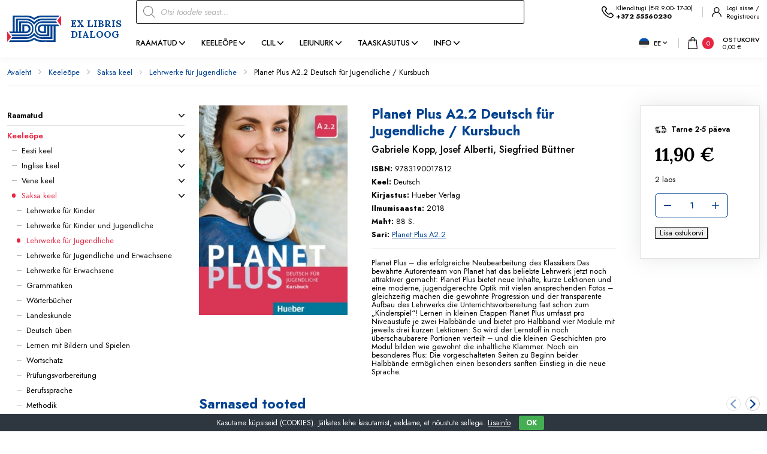

--- FILE ---
content_type: text/html; charset=UTF-8
request_url: https://exlibris.ee/toode/planet-plus-a2-2-kursbuch/
body_size: 29090
content:
<!DOCTYPE html>
<html lang="et" id="html" prefix="og: https://ogp.me/ns#" class="no-js">
<head>
	<meta charset="utf-8">
	<meta http-equiv="X-UA-Compatible" content="IE=edge">
    <meta name="viewport" content="width=device-width, initial-scale=1.0, minimum-scale=1.0" />
    <meta name="format-detection" content="telephone=no">
    <link rel="preconnect" href="https://fonts.googleapis.com">
    <link rel="preconnect" href="https://fonts.gstatic.com" crossorigin>
    
    <link rel="preload" href="https://exlibris.ee/wp-content/themes/exlibris/theme/fonts/remixicon.woff2" as="font" type="font/woff2" crossorigin>
	<!-- Global site tag (gtag.js) - Google Analytics -->
            <script async src="https://www.googletagmanager.com/gtag/js?id=G-PQHP33HE9W" type="b05a823791f6b01b89be18af-text/javascript"></script>
            <script type="b05a823791f6b01b89be18af-text/javascript">
              window.dataLayer = window.dataLayer || [];
              function gtag(){dataLayer.push(arguments);}
              gtag("js", new Date());gtag("config", "G-PQHP33HE9W");
            </script>
<link rel="alternate" hreflang="et" href="https://exlibris.ee/toode/planet-plus-a2-2-kursbuch/" />
<link rel="alternate" hreflang="ru" href="https://exlibris.ee/ru/produkt/planet-plus-a2-2-kursbuch/" />
<link rel="alternate" hreflang="en" href="https://exlibris.ee/en/product/planet-plus-a2-2-kursbuch/" />
<link rel="alternate" hreflang="x-default" href="https://exlibris.ee/toode/planet-plus-a2-2-kursbuch/" />

<!-- Search Engine Optimization by Rank Math - https://rankmath.com/ -->
<title>Planet Plus A2.2 Deutsch für Jugendliche / Kursbuch - Raamatud - EXLIBRIS</title>
<link data-rocket-preload as="style" href="https://fonts.googleapis.com/css2?family=Jost:ital,wght@0,400;0,500;0,600;0,700;1,400;1,500;1,600;1,700&#038;family=Lora:ital,wght@0,400;0,700;1,400;1,700&#038;display=swap" rel="preload">
<script src="/cdn-cgi/scripts/7d0fa10a/cloudflare-static/rocket-loader.min.js" data-cf-settings="b05a823791f6b01b89be18af-|49"></script><link href="https://fonts.googleapis.com/css2?family=Jost:ital,wght@0,400;0,500;0,600;0,700;1,400;1,500;1,600;1,700&#038;family=Lora:ital,wght@0,400;0,700;1,400;1,700&#038;display=swap" media="print" onload="this.media=&#039;all&#039;" rel="stylesheet">
<noscript><link rel="stylesheet" href="https://fonts.googleapis.com/css2?family=Jost:ital,wght@0,400;0,500;0,600;0,700;1,400;1,500;1,600;1,700&#038;family=Lora:ital,wght@0,400;0,700;1,400;1,700&#038;display=swap"></noscript>
<meta name="description" content="Planet Plus – die erfolgreiche Neubearbeitung des Klassikers Das bewährte Autorenteam von Planet hat das beliebte Lehrwerk jetzt noch attraktiver gemacht:"/>
<meta name="robots" content="index, follow, max-snippet:-1, max-video-preview:-1, max-image-preview:large"/>
<link rel="canonical" href="https://exlibris.ee/toode/planet-plus-a2-2-kursbuch/" />
<meta property="og:locale" content="et_EE" />
<meta property="og:type" content="product" />
<meta property="og:title" content="Planet Plus A2.2 Deutsch für Jugendliche / Kursbuch - Raamatud - EXLIBRIS" />
<meta property="og:description" content="Planet Plus – die erfolgreiche Neubearbeitung des Klassikers Das bewährte Autorenteam von Planet hat das beliebte Lehrwerk jetzt noch attraktiver gemacht:" />
<meta property="og:url" content="https://exlibris.ee/toode/planet-plus-a2-2-kursbuch/" />
<meta property="og:site_name" content="Keeleõppe ja teaduslike raamatute internetipood EXLIBRIS" />
<meta property="og:updated_time" content="2026-01-25T17:11:38+02:00" />
<meta property="og:image" content="https://exlibris.ee/wp-content/uploads/2023/05/9783190017812.jpg" />
<meta property="og:image:secure_url" content="https://exlibris.ee/wp-content/uploads/2023/05/9783190017812.jpg" />
<meta property="og:image:width" content="396" />
<meta property="og:image:height" content="560" />
<meta property="og:image:alt" content="Planet Plus A2.2  Deutsch für Jugendliche / Kursbuch" />
<meta property="og:image:type" content="image/jpeg" />
<meta property="product:price:amount" content="10.92" />
<meta property="product:price:currency" content="EUR" />
<meta property="product:availability" content="instock" />
<meta name="twitter:card" content="summary_large_image" />
<meta name="twitter:title" content="Planet Plus A2.2 Deutsch für Jugendliche / Kursbuch - Raamatud - EXLIBRIS" />
<meta name="twitter:description" content="Planet Plus – die erfolgreiche Neubearbeitung des Klassikers Das bewährte Autorenteam von Planet hat das beliebte Lehrwerk jetzt noch attraktiver gemacht:" />
<meta name="twitter:image" content="https://exlibris.ee/wp-content/uploads/2023/05/9783190017812.jpg" />
<meta name="twitter:label1" content="Price" />
<meta name="twitter:data1" content="10,92&nbsp;&euro;" />
<meta name="twitter:label2" content="Availability" />
<meta name="twitter:data2" content="2 laos" />
<script type="application/ld+json" class="rank-math-schema">{"@context":"https://schema.org","@graph":[{"@type":"Organization","@id":"https://exlibris.ee/#organization","name":"Keele\u00f5ppe ja teaduslike raamatute internetipood EXLIBRIS"},{"@type":"WebSite","@id":"https://exlibris.ee/#website","url":"https://exlibris.ee","name":"Keele\u00f5ppe ja teaduslike raamatute internetipood EXLIBRIS","publisher":{"@id":"https://exlibris.ee/#organization"},"inLanguage":"et"},{"@type":"ImageObject","@id":"https://exlibris.ee/wp-content/uploads/2023/05/9783190017812.jpg","url":"https://exlibris.ee/wp-content/uploads/2023/05/9783190017812.jpg","width":"396","height":"560","inLanguage":"et"},{"@type":"ItemPage","@id":"https://exlibris.ee/toode/planet-plus-a2-2-kursbuch/#webpage","url":"https://exlibris.ee/toode/planet-plus-a2-2-kursbuch/","name":"Planet Plus A2.2 Deutsch f\u00fcr Jugendliche / Kursbuch - Raamatud - EXLIBRIS","datePublished":"2023-02-27T13:41:01+02:00","dateModified":"2026-01-25T17:11:38+02:00","isPartOf":{"@id":"https://exlibris.ee/#website"},"primaryImageOfPage":{"@id":"https://exlibris.ee/wp-content/uploads/2023/05/9783190017812.jpg"},"inLanguage":"et"},{"@type":"Product","name":"Planet Plus A2.2 Deutsch f\u00fcr Jugendliche / Kursbuch - Raamatud - EXLIBRIS","description":"Planet Plus \u2013 die erfolgreiche Neubearbeitung des Klassikers Das bew\u00e4hrte Autorenteam von Planet hat das beliebte Lehrwerk jetzt noch attraktiver gemacht: Planet Plus bietet neue Inhalte, kurze Lektionen und eine moderne, jugendgerechte Optik mit vielen ansprechenden Fotos \u2013 gleichzeitig machen die gewohnte Progression und der transparente Aufbau des Lehrwerks die Unterrichtsvorbereitung fast schon zum \u201eKinderspiel\u201c! Lernen in kleinen Etappen Planet Plus umfasst pro Niveaustufe je zwei Halbb\u00e4nde und bietet pro Halbband vier Module mit jeweils drei kurzen Lektionen: So wird der Lernstoff in noch \u00fcberschaubarere Portionen verteilt \u2013 und die kleinen Geschichten pro Modul bilden wie gewohnt die inhaltliche Klammer. Noch ein besonderes Plus: Die vorgeschalteten Seiten zu Beginn beider Halbb\u00e4nde erm\u00f6glichen einen besonders sanften Einstieg in die neue Sprache.","sku":"9783190017812","category":"Keele\u00f5pe &gt; Saksa keel &gt; Lehrwerke f\u00fcr Jugendliche","mainEntityOfPage":{"@id":"https://exlibris.ee/toode/planet-plus-a2-2-kursbuch/#webpage"},"image":[{"@type":"ImageObject","url":"https://exlibris.ee/wp-content/uploads/2023/05/9783190017812.jpg","height":"560","width":"396"}],"offers":{"@type":"Offer","price":"10.92","priceCurrency":"EUR","priceValidUntil":"2027-12-31","availability":"https://schema.org/InStock","itemCondition":"NewCondition","url":"https://exlibris.ee/toode/planet-plus-a2-2-kursbuch/","seller":{"@type":"Organization","@id":"https://exlibris.ee/","name":"Keele\u00f5ppe ja teaduslike raamatute internetipood EXLIBRIS","url":"https://exlibris.ee","logo":""},"priceSpecification":{"price":"10.92","priceCurrency":"EUR","valueAddedTaxIncluded":"false"}},"additionalProperty":[{"@type":"PropertyValue","name":"pa_keel","value":"Deutsch"}],"@id":"https://exlibris.ee/toode/planet-plus-a2-2-kursbuch/#richSnippet","gtin":"9783190017812"}]}</script>
<!-- /Rank Math WordPress SEO plugin -->

<link rel='dns-prefetch' href='//cdnjs.cloudflare.com' />
<link href='https://fonts.gstatic.com' crossorigin rel='preconnect' />
<link rel="alternate" title="oEmbed (JSON)" type="application/json+oembed" href="https://exlibris.ee/wp-json/oembed/1.0/embed?url=https%3A%2F%2Fexlibris.ee%2Ftoode%2Fplanet-plus-a2-2-kursbuch%2F" />
<link rel="alternate" title="oEmbed (XML)" type="text/xml+oembed" href="https://exlibris.ee/wp-json/oembed/1.0/embed?url=https%3A%2F%2Fexlibris.ee%2Ftoode%2Fplanet-plus-a2-2-kursbuch%2F&#038;format=xml" />
<style id='wp-img-auto-sizes-contain-inline-css' type='text/css'>
img:is([sizes=auto i],[sizes^="auto," i]){contain-intrinsic-size:3000px 1500px}
/*# sourceURL=wp-img-auto-sizes-contain-inline-css */
</style>
<link rel='stylesheet' id='berocket_aapf_widget-style-css' href='https://exlibris.ee/wp-content/plugins/woocommerce-ajax-filters/assets/frontend/css/fullmain.min.css?ver=1.6.9.3' type='text/css' media='all' />
<link rel='stylesheet' id='wp-block-library-css' href='https://exlibris.ee/wp-includes/css/dist/block-library/style.min.css?ver=6.9' type='text/css' media='all' />
<link rel='stylesheet' id='wc-blocks-style-css' href='https://exlibris.ee/wp-content/plugins/woocommerce/assets/client/blocks/wc-blocks.css?ver=wc-10.2.3' type='text/css' media='all' />
<style id='global-styles-inline-css' type='text/css'>
:root{--wp--preset--aspect-ratio--square: 1;--wp--preset--aspect-ratio--4-3: 4/3;--wp--preset--aspect-ratio--3-4: 3/4;--wp--preset--aspect-ratio--3-2: 3/2;--wp--preset--aspect-ratio--2-3: 2/3;--wp--preset--aspect-ratio--16-9: 16/9;--wp--preset--aspect-ratio--9-16: 9/16;--wp--preset--color--black: #000000;--wp--preset--color--cyan-bluish-gray: #abb8c3;--wp--preset--color--white: #ffffff;--wp--preset--color--pale-pink: #f78da7;--wp--preset--color--vivid-red: #cf2e2e;--wp--preset--color--luminous-vivid-orange: #ff6900;--wp--preset--color--luminous-vivid-amber: #fcb900;--wp--preset--color--light-green-cyan: #7bdcb5;--wp--preset--color--vivid-green-cyan: #00d084;--wp--preset--color--pale-cyan-blue: #8ed1fc;--wp--preset--color--vivid-cyan-blue: #0693e3;--wp--preset--color--vivid-purple: #9b51e0;--wp--preset--color--primary: var(--ama-primary-color);--wp--preset--color--secondary: var(--ama-secondary-color);--wp--preset--gradient--vivid-cyan-blue-to-vivid-purple: linear-gradient(135deg,rgb(6,147,227) 0%,rgb(155,81,224) 100%);--wp--preset--gradient--light-green-cyan-to-vivid-green-cyan: linear-gradient(135deg,rgb(122,220,180) 0%,rgb(0,208,130) 100%);--wp--preset--gradient--luminous-vivid-amber-to-luminous-vivid-orange: linear-gradient(135deg,rgb(252,185,0) 0%,rgb(255,105,0) 100%);--wp--preset--gradient--luminous-vivid-orange-to-vivid-red: linear-gradient(135deg,rgb(255,105,0) 0%,rgb(207,46,46) 100%);--wp--preset--gradient--very-light-gray-to-cyan-bluish-gray: linear-gradient(135deg,rgb(238,238,238) 0%,rgb(169,184,195) 100%);--wp--preset--gradient--cool-to-warm-spectrum: linear-gradient(135deg,rgb(74,234,220) 0%,rgb(151,120,209) 20%,rgb(207,42,186) 40%,rgb(238,44,130) 60%,rgb(251,105,98) 80%,rgb(254,248,76) 100%);--wp--preset--gradient--blush-light-purple: linear-gradient(135deg,rgb(255,206,236) 0%,rgb(152,150,240) 100%);--wp--preset--gradient--blush-bordeaux: linear-gradient(135deg,rgb(254,205,165) 0%,rgb(254,45,45) 50%,rgb(107,0,62) 100%);--wp--preset--gradient--luminous-dusk: linear-gradient(135deg,rgb(255,203,112) 0%,rgb(199,81,192) 50%,rgb(65,88,208) 100%);--wp--preset--gradient--pale-ocean: linear-gradient(135deg,rgb(255,245,203) 0%,rgb(182,227,212) 50%,rgb(51,167,181) 100%);--wp--preset--gradient--electric-grass: linear-gradient(135deg,rgb(202,248,128) 0%,rgb(113,206,126) 100%);--wp--preset--gradient--midnight: linear-gradient(135deg,rgb(2,3,129) 0%,rgb(40,116,252) 100%);--wp--preset--font-size--small: var(--ama-sm-font-size);--wp--preset--font-size--medium: var(--ama-md-font-size);--wp--preset--font-size--large: var(--ama-lg-font-size);--wp--preset--font-size--x-large: 42px;--wp--preset--font-size--semi-large: var(--ama-semi-lg-font-size);--wp--preset--font-size--huge: var(--ama-xl-font-size);--wp--preset--font-size--semi-giant: var(--ama-semi-xxl-font-size);--wp--preset--font-size--giant: var(--ama-xxl-font-size);--wp--preset--spacing--20: 0.44rem;--wp--preset--spacing--30: 0.67rem;--wp--preset--spacing--40: 1rem;--wp--preset--spacing--50: 1.5rem;--wp--preset--spacing--60: 2.25rem;--wp--preset--spacing--70: 3.38rem;--wp--preset--spacing--80: 5.06rem;--wp--preset--shadow--natural: 6px 6px 9px rgba(0, 0, 0, 0.2);--wp--preset--shadow--deep: 12px 12px 50px rgba(0, 0, 0, 0.4);--wp--preset--shadow--sharp: 6px 6px 0px rgba(0, 0, 0, 0.2);--wp--preset--shadow--outlined: 6px 6px 0px -3px rgb(255, 255, 255), 6px 6px rgb(0, 0, 0);--wp--preset--shadow--crisp: 6px 6px 0px rgb(0, 0, 0);}:root { --wp--style--global--content-size: var(--ama-container);--wp--style--global--wide-size: var(--ama-container-xl); }:where(body) { margin: 0; }.wp-site-blocks > .alignleft { float: left; margin-right: 2em; }.wp-site-blocks > .alignright { float: right; margin-left: 2em; }.wp-site-blocks > .aligncenter { justify-content: center; margin-left: auto; margin-right: auto; }:where(.wp-site-blocks) > * { margin-block-start: 24px; margin-block-end: 0; }:where(.wp-site-blocks) > :first-child { margin-block-start: 0; }:where(.wp-site-blocks) > :last-child { margin-block-end: 0; }:root { --wp--style--block-gap: 24px; }:root :where(.is-layout-flow) > :first-child{margin-block-start: 0;}:root :where(.is-layout-flow) > :last-child{margin-block-end: 0;}:root :where(.is-layout-flow) > *{margin-block-start: 24px;margin-block-end: 0;}:root :where(.is-layout-constrained) > :first-child{margin-block-start: 0;}:root :where(.is-layout-constrained) > :last-child{margin-block-end: 0;}:root :where(.is-layout-constrained) > *{margin-block-start: 24px;margin-block-end: 0;}:root :where(.is-layout-flex){gap: 24px;}:root :where(.is-layout-grid){gap: 24px;}.is-layout-flow > .alignleft{float: left;margin-inline-start: 0;margin-inline-end: 2em;}.is-layout-flow > .alignright{float: right;margin-inline-start: 2em;margin-inline-end: 0;}.is-layout-flow > .aligncenter{margin-left: auto !important;margin-right: auto !important;}.is-layout-constrained > .alignleft{float: left;margin-inline-start: 0;margin-inline-end: 2em;}.is-layout-constrained > .alignright{float: right;margin-inline-start: 2em;margin-inline-end: 0;}.is-layout-constrained > .aligncenter{margin-left: auto !important;margin-right: auto !important;}.is-layout-constrained > :where(:not(.alignleft):not(.alignright):not(.alignfull)){max-width: var(--wp--style--global--content-size);margin-left: auto !important;margin-right: auto !important;}.is-layout-constrained > .alignwide{max-width: var(--wp--style--global--wide-size);}body .is-layout-flex{display: flex;}.is-layout-flex{flex-wrap: wrap;align-items: center;}.is-layout-flex > :is(*, div){margin: 0;}body .is-layout-grid{display: grid;}.is-layout-grid > :is(*, div){margin: 0;}body{font-family: var(--ama-body-font-family);font-size: var(--ama-body-font-size);font-weight: var(--ama-body-font-weight);line-height: var(--ama-body-line-height);padding-top: 0px;padding-right: 0px;padding-bottom: 0px;padding-left: 0px;}a:where(:not(.wp-element-button)){color: var(--ama-primary-color);text-decoration: underline;}h1{font-size: var(--ama-h1-font-size);line-height: var(--ama-h1-line-height);}h2{font-size: var(--ama-h2-font-size);line-height: var(--ama-h2-line-height);}h3{font-size: var(--ama-h3-font-size);line-height: var(--ama-h3-line-height);}h4{font-size: var(--ama-h4-font-size);line-height: var(--ama-h4-line-height);}h5{font-size: var(--ama-h5-font-size);line-height: var(--ama-h5-line-height);}h6{font-size: var(--ama-h6-font-size);line-height: var(--ama-h6-line-height);}:root :where(.wp-element-button, .wp-block-button__link){background-color: #32373c;border-width: 0;color: #fff;font-family: inherit;font-size: inherit;font-style: inherit;font-weight: inherit;letter-spacing: inherit;line-height: inherit;padding-top: calc(0.667em + 2px);padding-right: calc(1.333em + 2px);padding-bottom: calc(0.667em + 2px);padding-left: calc(1.333em + 2px);text-decoration: none;text-transform: inherit;}.has-black-color{color: var(--wp--preset--color--black) !important;}.has-cyan-bluish-gray-color{color: var(--wp--preset--color--cyan-bluish-gray) !important;}.has-white-color{color: var(--wp--preset--color--white) !important;}.has-pale-pink-color{color: var(--wp--preset--color--pale-pink) !important;}.has-vivid-red-color{color: var(--wp--preset--color--vivid-red) !important;}.has-luminous-vivid-orange-color{color: var(--wp--preset--color--luminous-vivid-orange) !important;}.has-luminous-vivid-amber-color{color: var(--wp--preset--color--luminous-vivid-amber) !important;}.has-light-green-cyan-color{color: var(--wp--preset--color--light-green-cyan) !important;}.has-vivid-green-cyan-color{color: var(--wp--preset--color--vivid-green-cyan) !important;}.has-pale-cyan-blue-color{color: var(--wp--preset--color--pale-cyan-blue) !important;}.has-vivid-cyan-blue-color{color: var(--wp--preset--color--vivid-cyan-blue) !important;}.has-vivid-purple-color{color: var(--wp--preset--color--vivid-purple) !important;}.has-primary-color{color: var(--wp--preset--color--primary) !important;}.has-secondary-color{color: var(--wp--preset--color--secondary) !important;}.has-black-background-color{background-color: var(--wp--preset--color--black) !important;}.has-cyan-bluish-gray-background-color{background-color: var(--wp--preset--color--cyan-bluish-gray) !important;}.has-white-background-color{background-color: var(--wp--preset--color--white) !important;}.has-pale-pink-background-color{background-color: var(--wp--preset--color--pale-pink) !important;}.has-vivid-red-background-color{background-color: var(--wp--preset--color--vivid-red) !important;}.has-luminous-vivid-orange-background-color{background-color: var(--wp--preset--color--luminous-vivid-orange) !important;}.has-luminous-vivid-amber-background-color{background-color: var(--wp--preset--color--luminous-vivid-amber) !important;}.has-light-green-cyan-background-color{background-color: var(--wp--preset--color--light-green-cyan) !important;}.has-vivid-green-cyan-background-color{background-color: var(--wp--preset--color--vivid-green-cyan) !important;}.has-pale-cyan-blue-background-color{background-color: var(--wp--preset--color--pale-cyan-blue) !important;}.has-vivid-cyan-blue-background-color{background-color: var(--wp--preset--color--vivid-cyan-blue) !important;}.has-vivid-purple-background-color{background-color: var(--wp--preset--color--vivid-purple) !important;}.has-primary-background-color{background-color: var(--wp--preset--color--primary) !important;}.has-secondary-background-color{background-color: var(--wp--preset--color--secondary) !important;}.has-black-border-color{border-color: var(--wp--preset--color--black) !important;}.has-cyan-bluish-gray-border-color{border-color: var(--wp--preset--color--cyan-bluish-gray) !important;}.has-white-border-color{border-color: var(--wp--preset--color--white) !important;}.has-pale-pink-border-color{border-color: var(--wp--preset--color--pale-pink) !important;}.has-vivid-red-border-color{border-color: var(--wp--preset--color--vivid-red) !important;}.has-luminous-vivid-orange-border-color{border-color: var(--wp--preset--color--luminous-vivid-orange) !important;}.has-luminous-vivid-amber-border-color{border-color: var(--wp--preset--color--luminous-vivid-amber) !important;}.has-light-green-cyan-border-color{border-color: var(--wp--preset--color--light-green-cyan) !important;}.has-vivid-green-cyan-border-color{border-color: var(--wp--preset--color--vivid-green-cyan) !important;}.has-pale-cyan-blue-border-color{border-color: var(--wp--preset--color--pale-cyan-blue) !important;}.has-vivid-cyan-blue-border-color{border-color: var(--wp--preset--color--vivid-cyan-blue) !important;}.has-vivid-purple-border-color{border-color: var(--wp--preset--color--vivid-purple) !important;}.has-primary-border-color{border-color: var(--wp--preset--color--primary) !important;}.has-secondary-border-color{border-color: var(--wp--preset--color--secondary) !important;}.has-vivid-cyan-blue-to-vivid-purple-gradient-background{background: var(--wp--preset--gradient--vivid-cyan-blue-to-vivid-purple) !important;}.has-light-green-cyan-to-vivid-green-cyan-gradient-background{background: var(--wp--preset--gradient--light-green-cyan-to-vivid-green-cyan) !important;}.has-luminous-vivid-amber-to-luminous-vivid-orange-gradient-background{background: var(--wp--preset--gradient--luminous-vivid-amber-to-luminous-vivid-orange) !important;}.has-luminous-vivid-orange-to-vivid-red-gradient-background{background: var(--wp--preset--gradient--luminous-vivid-orange-to-vivid-red) !important;}.has-very-light-gray-to-cyan-bluish-gray-gradient-background{background: var(--wp--preset--gradient--very-light-gray-to-cyan-bluish-gray) !important;}.has-cool-to-warm-spectrum-gradient-background{background: var(--wp--preset--gradient--cool-to-warm-spectrum) !important;}.has-blush-light-purple-gradient-background{background: var(--wp--preset--gradient--blush-light-purple) !important;}.has-blush-bordeaux-gradient-background{background: var(--wp--preset--gradient--blush-bordeaux) !important;}.has-luminous-dusk-gradient-background{background: var(--wp--preset--gradient--luminous-dusk) !important;}.has-pale-ocean-gradient-background{background: var(--wp--preset--gradient--pale-ocean) !important;}.has-electric-grass-gradient-background{background: var(--wp--preset--gradient--electric-grass) !important;}.has-midnight-gradient-background{background: var(--wp--preset--gradient--midnight) !important;}.has-small-font-size{font-size: var(--wp--preset--font-size--small) !important;}.has-medium-font-size{font-size: var(--wp--preset--font-size--medium) !important;}.has-large-font-size{font-size: var(--wp--preset--font-size--large) !important;}.has-x-large-font-size{font-size: var(--wp--preset--font-size--x-large) !important;}.has-semi-large-font-size{font-size: var(--wp--preset--font-size--semi-large) !important;}.has-huge-font-size{font-size: var(--wp--preset--font-size--huge) !important;}.has-semi-giant-font-size{font-size: var(--wp--preset--font-size--semi-giant) !important;}.has-giant-font-size{font-size: var(--wp--preset--font-size--giant) !important;}
/*# sourceURL=global-styles-inline-css */
</style>

<link rel='stylesheet' id='cookie-bar-css-css' href='https://exlibris.ee/wp-content/plugins/cookie-bar/css/cookie-bar.css?ver=6.9' type='text/css' media='all' />
<link rel='stylesheet' id='smntcswcqb-style-css' href='https://exlibris.ee/wp-content/plugins/smntcs-woocommerce-quantity-buttons/style.css?ver=2.6' type='text/css' media='screen' />
<style id='woocommerce-inline-inline-css' type='text/css'>
.woocommerce form .form-row .required { visibility: visible; }
/*# sourceURL=woocommerce-inline-inline-css */
</style>
<link rel='stylesheet' id='select2css-css' href='//cdnjs.cloudflare.com/ajax/libs/select2/4.0.7/css/select2.css?ver=1.0' type='text/css' media='all' />
<link rel='stylesheet' id='brands-styles-css' href='https://exlibris.ee/wp-content/plugins/woocommerce/assets/css/brands.css?ver=10.2.3' type='text/css' media='all' />
<link rel='stylesheet' id='dgwt-wcas-style-css' href='https://exlibris.ee/wp-content/plugins/ajax-search-for-woocommerce-premium/assets/css/style.min.css?ver=1.28.1' type='text/css' media='all' />
<link rel='stylesheet' id='variables-css' href='https://exlibris.ee/wp-content/themes/exlibris/theme/css/variables.css?ver=1740661493' type='text/css' media='all' />
<link rel='stylesheet' id='bootstrap-css' href='https://exlibris.ee/wp-content/themes/exlibris/theme/css/bootstrap.css' type='text/css' media='all' />
<link rel='stylesheet' id='splide-css' href='https://exlibris.ee/wp-content/themes/exlibris/theme/js/splide/splide-core.min.css' type='text/css' media='all' />
<link rel='stylesheet' id='ama-woocommerce-css' href='https://exlibris.ee/wp-content/themes/exlibris/theme/css/ama-woocommerce.css?ver=1758282696' type='text/css' media='all' />
<link rel='stylesheet' id='ama-css' href='https://exlibris.ee/wp-content/themes/exlibris/theme/css/theme.css?ver=1740661143' type='text/css' media='all' />
<link rel='stylesheet' id='ari-fancybox-css' href='https://exlibris.ee/wp-content/plugins/ari-fancy-lightbox/assets/fancybox/jquery.fancybox.min.css?ver=1.8.20' type='text/css' media='all' />
<script type="b05a823791f6b01b89be18af-text/javascript" src="https://exlibris.ee/wp-includes/js/jquery/jquery.min.js?ver=3.7.1" id="jquery-core-js"></script>
<script type="b05a823791f6b01b89be18af-text/javascript" src="https://exlibris.ee/wp-includes/js/jquery/jquery-migrate.min.js?ver=3.4.1" id="jquery-migrate-js"></script>
<script type="b05a823791f6b01b89be18af-text/javascript" id="wpml-cookie-js-extra">
/* <![CDATA[ */
var wpml_cookies = {"wp-wpml_current_language":{"value":"et","expires":1,"path":"/"}};
var wpml_cookies = {"wp-wpml_current_language":{"value":"et","expires":1,"path":"/"}};
//# sourceURL=wpml-cookie-js-extra
/* ]]> */
</script>
<script type="b05a823791f6b01b89be18af-text/javascript" src="https://exlibris.ee/wp-content/plugins/sitepress-multilingual-cms/res/js/cookies/language-cookie.js?ver=482900" id="wpml-cookie-js" defer="defer" data-wp-strategy="defer"></script>
<script type="b05a823791f6b01b89be18af-text/javascript" src="https://exlibris.ee/wp-content/plugins/svg-support/vendor/DOMPurify/DOMPurify.min.js?ver=2.5.8" id="bodhi-dompurify-library-js"></script>
<script type="b05a823791f6b01b89be18af-text/javascript" src="https://exlibris.ee/wp-content/plugins/cookie-bar/js/cookie-bar.js?ver=1769401342" id="cookie-bar-js-js"></script>
<script type="b05a823791f6b01b89be18af-text/javascript" id="bodhi_svg_inline-js-extra">
/* <![CDATA[ */
var svgSettings = {"skipNested":""};
//# sourceURL=bodhi_svg_inline-js-extra
/* ]]> */
</script>
<script type="b05a823791f6b01b89be18af-text/javascript" src="https://exlibris.ee/wp-content/plugins/svg-support/js/min/svgs-inline-min.js" id="bodhi_svg_inline-js"></script>
<script type="b05a823791f6b01b89be18af-text/javascript" id="bodhi_svg_inline-js-after">
/* <![CDATA[ */
cssTarget={"Bodhi":"img.ama-svg","ForceInlineSVG":"ama-svg"};ForceInlineSVGActive="false";frontSanitizationEnabled="on";
//# sourceURL=bodhi_svg_inline-js-after
/* ]]> */
</script>
<script type="b05a823791f6b01b89be18af-text/javascript" src="https://exlibris.ee/wp-content/plugins/woocommerce/assets/js/jquery-blockui/jquery.blockUI.min.js?ver=2.7.0-wc.10.2.3" id="jquery-blockui-js" defer="defer" data-wp-strategy="defer"></script>
<script type="b05a823791f6b01b89be18af-text/javascript" id="wc-add-to-cart-js-extra">
/* <![CDATA[ */
var wc_add_to_cart_params = {"ajax_url":"/wp-admin/admin-ajax.php","wc_ajax_url":"/?wc-ajax=%%endpoint%%","i18n_view_cart":"Ostukorv","cart_url":"https://exlibris.ee/ostukorv/","is_cart":"","cart_redirect_after_add":"yes"};
//# sourceURL=wc-add-to-cart-js-extra
/* ]]> */
</script>
<script type="b05a823791f6b01b89be18af-text/javascript" src="https://exlibris.ee/wp-content/plugins/woocommerce/assets/js/frontend/add-to-cart.min.js?ver=10.2.3" id="wc-add-to-cart-js" defer="defer" data-wp-strategy="defer"></script>
<script type="b05a823791f6b01b89be18af-text/javascript" id="wc-single-product-js-extra">
/* <![CDATA[ */
var wc_single_product_params = {"i18n_required_rating_text":"Palun vali hinnang","i18n_rating_options":["1 of 5 stars","2 of 5 stars","3 of 5 stars","4 of 5 stars","5 of 5 stars"],"i18n_product_gallery_trigger_text":"View full-screen image gallery","review_rating_required":"no","flexslider":{"rtl":false,"animation":"slide","smoothHeight":true,"directionNav":false,"controlNav":"thumbnails","slideshow":false,"animationSpeed":500,"animationLoop":false,"allowOneSlide":false},"zoom_enabled":"","zoom_options":[],"photoswipe_enabled":"","photoswipe_options":{"shareEl":false,"closeOnScroll":false,"history":false,"hideAnimationDuration":0,"showAnimationDuration":0},"flexslider_enabled":""};
//# sourceURL=wc-single-product-js-extra
/* ]]> */
</script>
<script type="b05a823791f6b01b89be18af-text/javascript" src="https://exlibris.ee/wp-content/plugins/woocommerce/assets/js/frontend/single-product.min.js?ver=10.2.3" id="wc-single-product-js" defer="defer" data-wp-strategy="defer"></script>
<script type="b05a823791f6b01b89be18af-text/javascript" src="https://exlibris.ee/wp-content/plugins/woocommerce/assets/js/js-cookie/js.cookie.min.js?ver=2.1.4-wc.10.2.3" id="js-cookie-js" defer="defer" data-wp-strategy="defer"></script>
<script type="b05a823791f6b01b89be18af-text/javascript" id="woocommerce-js-extra">
/* <![CDATA[ */
var woocommerce_params = {"ajax_url":"/wp-admin/admin-ajax.php","wc_ajax_url":"/?wc-ajax=%%endpoint%%","i18n_password_show":"Show password","i18n_password_hide":"Hide password"};
//# sourceURL=woocommerce-js-extra
/* ]]> */
</script>
<script type="b05a823791f6b01b89be18af-text/javascript" src="https://exlibris.ee/wp-content/plugins/woocommerce/assets/js/frontend/woocommerce.min.js?ver=10.2.3" id="woocommerce-js" defer="defer" data-wp-strategy="defer"></script>
<script type="b05a823791f6b01b89be18af-text/javascript" src="https://exlibris.ee/wp-content/plugins/sitepress-multilingual-cms/templates/language-switchers/legacy-dropdown-click/script.min.js?ver=1" id="wpml-legacy-dropdown-click-0-js"></script>
<script type="b05a823791f6b01b89be18af-text/javascript" id="ari-fancybox-js-extra">
/* <![CDATA[ */
var ARI_FANCYBOX = {"lightbox":{"toolbar":true,"buttons":["close"],"backFocus":false,"trapFocus":false,"video":{"autoStart":false},"thumbs":{"hideOnClose":false},"touch":{"vertical":true,"momentum":true},"preventCaptionOverlap":false,"hideScrollbar":false,"lang":"custom","i18n":{"custom":{"PREV":"Previous","NEXT":"Next","PLAY_START":"Start slideshow (P)","PLAY_STOP":"Stop slideshow (P)","FULL_SCREEN":"Full screen (F)","THUMBS":"Thumbnails (G)","ZOOM":"Zoom","CLOSE":"Close (Esc)","ERROR":"The requested content cannot be loaded. \u003Cbr/\u003E Please try again later."}}},"convert":{"wp_gallery":{"convert_attachment_links":true},"images":{"convert":true,"post_grouping":true},"woocommerce":{"convert":true}},"mobile":{},"slideshow":{},"deeplinking":{"enabled":false},"integration":{},"share":{"enabled":false,"buttons":{"facebook":{"enabled":false},"twitter":{"enabled":false},"gplus":{"enabled":false},"pinterest":{"enabled":false},"linkedin":{"enabled":false},"vk":{"enabled":false},"email":{"enabled":false},"download":{"enabled":false}},"ignoreTypes":["iframe","inline","pdf","image","youtube","vimeo","metacafe","dailymotion","vine","instagram","google_maps"]},"comments":{"showOnStart":false,"supportedTypes":null},"protect":{},"extra":{},"viewers":{"pdfjs":{"url":"https://exlibris.ee/wp-content/plugins/ari-fancy-lightbox/assets/pdfjs/web/viewer.html"}},"messages":{"share_facebook_title":"Share on Facebook","share_twitter_title":"Share on Twitter","share_gplus_title":"Share on Google+","share_pinterest_title":"Share on Pinterest","share_linkedin_title":"Share on LinkedIn","share_vk_title":"Share on VK","share_email_title":"Send by e-mail","download_title":"Download","comments":"Comments"}};
//# sourceURL=ari-fancybox-js-extra
/* ]]> */
</script>
<script src="https://exlibris.ee/wp-content/plugins/ari-fancy-lightbox/assets/fancybox/jquery.fancybox.min.js?ver=1.8.20" defer="defer" type="b05a823791f6b01b89be18af-text/javascript"></script>
<link rel="https://api.w.org/" href="https://exlibris.ee/wp-json/" /><link rel="alternate" title="JSON" type="application/json" href="https://exlibris.ee/wp-json/wp/v2/product/20939" /><style></style><style type="text/css">BODY .fancybox-container{z-index:200000}BODY .fancybox-is-open .fancybox-bg{opacity:0.87}BODY .fancybox-bg {background-color:#0f0f11}BODY .fancybox-thumbs {background-color:#ffffff}</style>		<style>
			.dgwt-wcas-ico-magnifier,.dgwt-wcas-ico-magnifier-handler{max-width:20px}.dgwt-wcas-search-wrapp{max-width:810px}.dgwt-wcas-search-wrapp .dgwt-wcas-sf-wrapp input[type=search].dgwt-wcas-search-input,.dgwt-wcas-search-wrapp .dgwt-wcas-sf-wrapp input[type=search].dgwt-wcas-search-input:hover,.dgwt-wcas-search-wrapp .dgwt-wcas-sf-wrapp input[type=search].dgwt-wcas-search-input:focus{color:#000;border-color:#000}.dgwt-wcas-sf-wrapp input[type=search].dgwt-wcas-search-input::placeholder{color:#000;opacity:.3}.dgwt-wcas-sf-wrapp input[type=search].dgwt-wcas-search-input::-webkit-input-placeholder{color:#000;opacity:.3}.dgwt-wcas-sf-wrapp input[type=search].dgwt-wcas-search-input:-moz-placeholder{color:#000;opacity:.3}.dgwt-wcas-sf-wrapp input[type=search].dgwt-wcas-search-input::-moz-placeholder{color:#000;opacity:.3}.dgwt-wcas-sf-wrapp input[type=search].dgwt-wcas-search-input:-ms-input-placeholder{color:#000}.dgwt-wcas-no-submit.dgwt-wcas-search-wrapp .dgwt-wcas-ico-magnifier path,.dgwt-wcas-search-wrapp .dgwt-wcas-close path{fill:#000}.dgwt-wcas-loader-circular-path{stroke:#000}.dgwt-wcas-preloader{opacity:.6}.dgwt-wcas-search-icon{color:#000}.dgwt-wcas-search-icon path{fill:#000}		</style>
			<noscript><style>.woocommerce-product-gallery{ opacity: 1 !important; }</style></noscript>
	<link rel="icon" href="https://exlibris.ee/wp-content/uploads/2023/11/cropped-favicon-32x32.png" sizes="32x32" />
<link rel="icon" href="https://exlibris.ee/wp-content/uploads/2023/11/cropped-favicon-192x192.png" sizes="192x192" />
<link rel="apple-touch-icon" href="https://exlibris.ee/wp-content/uploads/2023/11/cropped-favicon-180x180.png" />
<meta name="msapplication-TileImage" content="https://exlibris.ee/wp-content/uploads/2023/11/cropped-favicon-270x270.png" />
		<style type="text/css" id="wp-custom-css">
			p.star-rating {display:none !important;}		</style>
		<meta name="generator" content="WP Rocket 3.19.4" data-wpr-features="wpr_image_dimensions wpr_preload_links wpr_desktop" /></head>
<body class="single-product woocommerce">
<div data-rocket-location-hash="99bb46786fd5bd31bcd7bdc067ad247a" id="wrapper">
<header data-rocket-location-hash="35e4479ba1984da8ee376ebc45e874d1" id="header" class="fixed-top w-100"><div data-rocket-location-hash="ae592c6c8651044d5bf818647e4df09e" class="row row-main align-items-center justify-content-xl-between">
    <div class="col-auto col-logo col-xxl-2">
        <a href="https://exlibris.ee">
            <svg xmlns="http://www.w3.org/2000/svg" width="111.995" height="55.999" viewBox="0 0 111.995 55.999"><g transform="translate(2032 23190)"><path d="M95,28V22.272H92.528V49.53l-18.99.011c-7.736.344-13.048-1.337-18.508-6.8l-.385-.4-.384.4c-8.849,8.7-15.148,6.466-26.7,6.767H6.879L9.35,45.923H40.645l.541-.141c5.339-1.418,9.993-4.161,13.146-8.717l.314-.462v0l.315.462A21.034,21.034,0,0,0,64,44.357l.489.208.5.2c4.069,2.081,11.9.811,16.869,1.158h6.553V22.272H85.941v21.5H73.251c-2.088-.121-4.379.339-6.243-.457l-.777-.263-.749-.286-.722-.3A14.027,14.027,0,0,1,56.765,33.8l-.168-.614-.14-.622a30.349,30.349,0,0,1-.1-8.5l.1-.627.14-.622c1.255-5.916,8.03-10.731,13.9-10.586H99.941l2.472,3.588H71.857c-5.666-.382-9.495,1.307-11.942,6.5l-.21.524-.2.536-.176.547-.146.555c-1.1,4.374-.106,9.574,3.191,12.834l.393.371.413.347c3.8,3.435,11.224,1.748,16.316,2.15h2.316V22.272h-2.47v15.05H72.76l-.537-.012c-5.462-.17-9.875-2.968-10.15-8.709l-.014-.6.014-.6c.29-5.989,5.052-8.714,10.688-8.722h9.885l21.732.023,2.444,3.565H99.115V55.954h-17.3c-6.278-.656-13.159,1.025-19.383-.969l-.475-.147-.469-.151a21.911,21.911,0,0,1-6.2-3.223L54.96,51.2l-.315-.267-.314.267L54,51.464a21.589,21.589,0,0,1-5.74,3.058l-.461.165-.469.151a22.287,22.287,0,0,1-6.686,1.116H2.442l2.467-3.582H40.645a19.379,19.379,0,0,0,6.343-1.406l.483-.189.483-.2a27.876,27.876,0,0,0,6.034-3.4l.336-.275.322-.267.315.267.343.275a27.675,27.675,0,0,0,6.034,3.4l.483.2.483.189a19.323,19.323,0,0,0,6.341,1.406H95V28ZM14.292,28v5.731h2.47V28L16.77,6.5l19.824-.024c7.182-.362,12.676,1.722,17.668,6.8l.384.4.385-.4C63.843,4.568,70.212,6.8,81.728,6.5h20.685l-2.472,3.581h-31.3l-.539.141c-5.331,1.417-10,4.164-13.145,8.716l-.315.463v0l-.314-.463a21.046,21.046,0,0,0-9.038-7.29l-.489-.208-.5-.2c-4.073-2.08-11.9-.811-16.871-1.157H20.879V33.734h2.47v-21.5H36.041c2.128.119,4.326-.339,6.243.457l.777.261.749.287.721.3a13.916,13.916,0,0,1,8.162,9.276l.134.622.112.627a29.494,29.494,0,0,1-.112,8.5l-.134.622-.176.614c-1.434,5.554-8.146,10.163-13.726,9.972H9.35L6.879,40.185H37.432c5.669.384,9.493-1.307,11.943-6.5l.208-.524.2-.536.174-.549.148-.555c1.091-4.378.107-9.568-3.192-12.832l-.391-.365-.413-.353c-3.812-3.435-11.224-1.75-16.324-2.15H27.473V33.734h2.47V18.684H36.53l.539.012c5.454.167,9.879,2.974,10.149,8.709l.016.6-.016.6c-.287,5.988-5.055,8.715-10.688,8.722H4.977L2.546,33.734h7.629V.052h17.3c6.292.607,13.152-1.007,19.381.969l.477.145.469.159A21.872,21.872,0,0,1,54,4.54l.329.263.314.267L54.96,4.8l.329-.263a21.6,21.6,0,0,1,5.74-3.056l.461-.159.469-.159A22.478,22.478,0,0,1,68.645.052h14L106.916.046l-2.471,3.59-21.8,0h-14A19.45,19.45,0,0,0,62.3,5.04l-.483.189-.483.2a27.074,27.074,0,0,0-6.034,3.4L54.96,9.1l-.315.267L54.323,9.1l-.336-.269a27.23,27.23,0,0,0-6.034-3.4l-.483-.2-.483-.189a19.5,19.5,0,0,0-6.343-1.407H14.292V28ZM34.06,28v5.731h3.289c7.8.7,7.8-12.163,0-11.462H34.06Zm41.172,0V22.272h-3.29c-7.8-.7-7.8,12.166,0,11.462h3.29Z" transform="translate(-2030.648 -23190)" fill="#004290" fill-rule="evenodd"/><path d="M75.027,22.253,66.8,10.784,75.027.033Z" transform="translate(-1995.032 -23189.953)" fill="#e72643" fill-rule="evenodd"/><path d="M0,22.074,8.232,33.543,0,44.293Z" transform="translate(-2032 -23178.313)" fill="#e72643" fill-rule="evenodd"/></g></svg>
            <span class="logo-txt d-block"><span class="d-block">EX Libris</span><span class="d-block">Dialoog</span></span>
        </a>
    </div>
    <div class="col col-nav align-self-xl-end">
        <div class="offcanvas-xl offcanvas-start" tabindex="-1" id="headerOffcanvas" aria-labelledby="headerOffcanvasLabel"><div class="offcanvas-header"><p class="offcanvas-title" id="headerOffcanvasLabel"><a href="https://exlibris.ee">Avalehele</a></p><button type="button" class="btn-close" data-bs-dismiss="offcanvas" data-bs-target="#headerOffcanvas" aria-label="Close"></button></div><div class="offcanvas-body"><div class="nav-top"><div class="header-search d-none d-xl-block"><div  class="dgwt-wcas-search-wrapp dgwt-wcas-no-submit woocommerce dgwt-wcas-style-solaris js-dgwt-wcas-layout-icon-flexible dgwt-wcas-layout-icon-flexible js-dgwt-wcas-mobile-overlay-enabled">
			<div  class="dgwt-wcas-search-icon js-dgwt-wcas-search-icon-handler">				<svg class="dgwt-wcas-ico-magnifier-handler" xmlns="http://www.w3.org/2000/svg"
					 xmlns:xlink="http://www.w3.org/1999/xlink" x="0px" y="0px"
					 viewBox="0 0 51.539 51.361" xml:space="preserve">
		             <path 						 d="M51.539,49.356L37.247,35.065c3.273-3.74,5.272-8.623,5.272-13.983c0-11.742-9.518-21.26-21.26-21.26 S0,9.339,0,21.082s9.518,21.26,21.26,21.26c5.361,0,10.244-1.999,13.983-5.272l14.292,14.292L51.539,49.356z M2.835,21.082 c0-10.176,8.249-18.425,18.425-18.425s18.425,8.249,18.425,18.425S31.436,39.507,21.26,39.507S2.835,31.258,2.835,21.082z"/>
				</svg>
				</div>
		<div class="dgwt-wcas-search-icon-arrow"></div>
		<form class="dgwt-wcas-search-form" role="search" action="https://exlibris.ee/" method="get">
		<div class="dgwt-wcas-sf-wrapp">
							<svg class="dgwt-wcas-ico-magnifier" xmlns="http://www.w3.org/2000/svg"
					 xmlns:xlink="http://www.w3.org/1999/xlink" x="0px" y="0px"
					 viewBox="0 0 51.539 51.361" xml:space="preserve">
		             <path 						 d="M51.539,49.356L37.247,35.065c3.273-3.74,5.272-8.623,5.272-13.983c0-11.742-9.518-21.26-21.26-21.26 S0,9.339,0,21.082s9.518,21.26,21.26,21.26c5.361,0,10.244-1.999,13.983-5.272l14.292,14.292L51.539,49.356z M2.835,21.082 c0-10.176,8.249-18.425,18.425-18.425s18.425,8.249,18.425,18.425S31.436,39.507,21.26,39.507S2.835,31.258,2.835,21.082z"/>
				</svg>
							<label class="screen-reader-text"
				   for="dgwt-wcas-search-input-1">Products search</label>

			<input id="dgwt-wcas-search-input-1"
				   type="search"
				   class="dgwt-wcas-search-input"
				   name="s"
				   value=""
				   placeholder="Otsi toodete seast..."
				   autocomplete="off"
							/>
			<div class="dgwt-wcas-preloader"></div>

			<div class="dgwt-wcas-voice-search"></div>

			
			<input type="hidden" name="post_type" value="product"/>
			<input type="hidden" name="dgwt_wcas" value="1"/>

							<input type="hidden" name="lang" value="et"/>
			
					</div>
	</form>
</div>
</div><a href="tel:+372 55560230" class="ama-header-phone"><svg xmlns="http://www.w3.org/2000/svg" width="19.999" height="20" viewBox="0 0 19.999 20"><path d="M16200.982,21621.992l-.021-.008a10.99,10.99,0,0,1-3.955-1.156,21.111,21.111,0,0,1-6.994-5.461,19.027,19.027,0,0,1-3.416-5.68,7.654,7.654,0,0,1-.576-3.34,3.315,3.315,0,0,1,1-2.137l1.52-1.52a2.37,2.37,0,0,1,1.615-.7,2.265,2.265,0,0,1,1.6.7c.279.258.566.543.826.816l.01.012c.139.141.266.273.4.406l1.213,1.207a2.158,2.158,0,0,1,0,3.254c-.127.125-.254.25-.371.371-.3.313-.625.637-.963.949a8.67,8.67,0,0,0,1.137,1.762,15.124,15.124,0,0,0,3.611,3.277c.127.078.275.152.424.227.086.043.164.086.25.129l1.322-1.32a2.3,2.3,0,0,1,1.621-.719,2.209,2.209,0,0,1,1.6.727l2.436,2.43a2.27,2.27,0,0,1,.725,1.613,2.349,2.349,0,0,1-.713,1.637c-.164.168-.35.348-.578.57l-.059.055a9.538,9.538,0,0,0-.7.719.248.248,0,0,1-.039.047,3.433,3.433,0,0,1-2.656,1.137C16201.162,21622,16201.072,21621.992,16200.982,21621.992Zm-11.406-18.242-1.508,1.5a1.882,1.882,0,0,0-.572,1.223,6.312,6.312,0,0,0,.492,2.711,17.869,17.869,0,0,0,3.166,5.246,19.575,19.575,0,0,0,6.5,5.07,9.621,9.621,0,0,0,3.4,1.023c.07,0,.139,0,.2,0a2,2,0,0,0,1.561-.656c.26-.3.541-.578.816-.844l.043-.047c.174-.164.359-.344.533-.527a.741.741,0,0,0,.018-1.187l-2.453-2.434a.808.808,0,0,0-.539-.285.854.854,0,0,0-.572.289l-1.52,1.516a1.05,1.05,0,0,1-1.281.215c-.01,0-.021-.016-.031-.02a.016.016,0,0,1-.012-.008l-.021-.008c-.125-.078-.275-.156-.424-.23l-.088-.047a5.167,5.167,0,0,1-.473-.258,16.441,16.441,0,0,1-3.965-3.6,9.47,9.47,0,0,1-1.461-2.375l-.012-.016a.1.1,0,0,0-.01-.031,1.041,1.041,0,0,1,.264-1.148l.033-.027c.348-.312.678-.641,1.021-.988l.084-.086c.064-.062.127-.125.186-.191s.127-.125.191-.187a.7.7,0,0,0,0-1.168l-1.207-1.207c-.074-.07-.143-.141-.213-.211s-.143-.145-.211-.215l-.111-.113c-.234-.238-.455-.461-.684-.672l-.012-.008a.79.79,0,0,0-.555-.277A.863.863,0,0,0,16189.576,21603.75Z" transform="translate(-16186.001 -21601.996)" fill="currentColor"/></svg><span>Klienditugi (E-R 9.00- 17-30)</span><strong>+372 55560230</strong></a><div class="d-flex flex-wrap align-items-center ama-woo-actions"><a href="https://exlibris.ee/minu-konto/" class="ama-woo-account"><svg xmlns="http://www.w3.org/2000/svg" width="20" height="20" viewBox="0 0 20 20"><g transform="translate(0)"><path d="M17.071,12.929a9.962,9.962,0,0,0-3.8-2.384,5.781,5.781,0,1,0-6.542,0A10.016,10.016,0,0,0,0,20H1.562a8.437,8.437,0,1,1,16.875,0H20A9.935,9.935,0,0,0,17.071,12.929ZM10,10a4.219,4.219,0,1,1,4.219-4.219A4.224,4.224,0,0,1,10,10Z" transform="translate(0)" fill="currentColor"/></g></svg><span class="d-block">Logi sisse / <br>Registreeru</span></a></div></div><div class="nav-end"><ul id="menu-primaarne-menuu" class="ama-nav-menu"><li class="menu-item-has-children has-submenu"><a href="https://exlibris.ee/tootekategooria/raamatud/" data-ps2id-api="true">Raamatud</a><span class="sub-menu-toggle"><svg xmlns="http://www.w3.org/2000/svg" width="10" height="6" viewBox="0 0 10 6"><path d="M7705.25,105.25a.75.75,0,0,1-.545-.235l-4.25-4.5a.75.75,0,1,1,1.091-1.03l3.7,3.923,3.7-3.923a.75.75,0,1,1,1.091,1.03l-4.25,4.5A.75.75,0,0,1,7705.25,105.25Z" transform="translate(-7700.25 -99.25)" fill="currentColor"/></svg></span>
<ul class="sub-menu">
	<li><a href="https://exlibris.ee/tootekategooria/raamatud/proosa/" data-ps2id-api="true">Proosa</a></li>
	<li><a href="https://exlibris.ee/tootekategooria/raamatud/luule/" data-ps2id-api="true">Luule</a></li>
	<li><a href="https://exlibris.ee/tootekategooria/raamatud/malestused-ja-elulood/" data-ps2id-api="true">Mälestused ja elulood</a></li>
	<li><a href="https://exlibris.ee/tootekategooria/raamatud/lasteraamatud/" data-ps2id-api="true">Lasteraamatud</a></li>
	<li><a href="https://exlibris.ee/tootekategooria/raamatud/kunst/" data-ps2id-api="true">Kunst</a></li>
	<li><a href="https://exlibris.ee/tootekategooria/raamatud/kultuur/" data-ps2id-api="true">Kultuur</a></li>
	<li><a href="https://exlibris.ee/tootekategooria/raamatud/majandus/" data-ps2id-api="true">Majandus</a></li>
	<li><a href="https://exlibris.ee/tootekategooria/raamatud/tervis/" data-ps2id-api="true">Tervis</a></li>
	<li><a href="https://exlibris.ee/tootekategooria/raamatud/psuhholoogia/" data-ps2id-api="true">Psühholoogia</a></li>
	<li><a href="https://exlibris.ee/tootekategooria/raamatud/loodus/" data-ps2id-api="true">Loodus</a></li>
	<li><a href="https://exlibris.ee/tootekategooria/raamatud/uhiskond/" data-ps2id-api="true">Ühiskond</a></li>
	<li><a href="https://exlibris.ee/tootekategooria/raamatud/reisid-ja-maad/" data-ps2id-api="true">Reisid ja maad</a></li>
	<li><a href="https://exlibris.ee/tootekategooria/raamatud/kirjanduse-ajalugu/" data-ps2id-api="true">Kirjanduse ajalugu</a></li>
	<li><a href="https://exlibris.ee/tootekategooria/raamatud/rahvaluule/" data-ps2id-api="true">Rahvaluule</a></li>
</ul>
</li>
<li class="megamenu current-product-ancestor"><a href="https://exlibris.ee/tootekategooria/keeleope/" data-ps2id-api="true">Keeleõpe</a><span class="sub-menu-toggle"><svg xmlns="http://www.w3.org/2000/svg" width="10" height="6" viewBox="0 0 10 6"><path d="M7705.25,105.25a.75.75,0,0,1-.545-.235l-4.25-4.5a.75.75,0,1,1,1.091-1.03l3.7,3.923,3.7-3.923a.75.75,0,1,1,1.091,1.03l-4.25,4.5A.75.75,0,0,1,7705.25,105.25Z" transform="translate(-7700.25 -99.25)" fill="currentColor"/></svg></span><div class="megamenu__container"><div class="megamenu__pane pane-1"><p class="megamenu__pane-title">Keeleõpe TOP10</p><ol><li><a href="https://exlibris.ee/toode/beehive-level-1-workbook/">Beehive Level 1 Workbook</a></li><li><a href="https://exlibris.ee/toode/beehive-level-1-student-book-with-online-practice/">Beehive Level 1 Student Book with Online Practice</a></li><li><a href="https://exlibris.ee/toode/beste-freunde-a1-2-arbeitsbuch-media-app/">Beste Freunde A1.2 Arbeitsbuch Media-App</a></li><li><a href="https://exlibris.ee/toode/beste-freunde-a1-1-arbeitsbuch-par/">Beste Freunde A1.1 / Arbeitsbuch</a></li><li><a href="https://exlibris.ee/toode/%d0%b3%d1%80%d0%b0%d0%bc%d0%bc%d0%b0%d1%82%d0%b8%d0%ba%d0%b0-%d1%8d%d1%81%d1%82%d0%be%d0%bd%d1%81%d0%ba%d0%be%d0%b3%d0%be-%d1%8f%d0%b7%d1%8b%d0%ba%d0%b0-%d0%b4%d0%bb%d1%8f-%d0%b2%d1%81%d0%b5%d1%85/">Грамматика эстонского языка для всех С упражнениями и ответами /Eesti keele grammatika harjatuste ja vastustega</a></li><li><a href="https://exlibris.ee/toode/netzwerk-neu-a1-ubungsbuch/">Netzwerk neu, Übungsbuch A1</a></li><li><a href="https://exlibris.ee/toode/beehive-level-2-workbook/">Beehive Level 2 Workbook</a></li><li><a href="https://exlibris.ee/toode/beste-freunde-a2-1-arbeitsbuch-mit-audio-app/">Beste Freunde A2.1  / Arbeitsbuch mit Audio-App</a></li><li><a href="https://exlibris.ee/toode/beehive-level-2-student-book-with-online-practice/">Beehive Level 2 Student Book with Online Practice</a></li><li><a href="https://exlibris.ee/toode/beste-freunde-plus-a2-2-arbeitsbuch/">Beste Freunde Plus A2.2 Arbeitsbuch</a></li></ol></div><div class="megamenu__pane pane-2"><ul class="megamenu__categories"><li><a href="https://exlibris.ee/tootekategooria/keeleope/eesti-keel/">Eesti keel</a></li><ul class="megamenu__sub-categories"><li><a href="https://exlibris.ee/tootekategooria/keeleope/eesti-keel/a1-taseme-opikud/">A1 - taseme õpikud</a></li><li><a href="https://exlibris.ee/tootekategooria/keeleope/eesti-keel/a2-taseme-opikud/">A2 - taseme õpikud</a></li><li><a href="https://exlibris.ee/tootekategooria/keeleope/eesti-keel/b1-taseme-opikud/">B1 - taseme õpikud</a></li><li><a href="https://exlibris.ee/tootekategooria/keeleope/eesti-keel/b2-taseme-opikud/">B2 - taseme õpikud</a></li><li><a href="https://exlibris.ee/tootekategooria/keeleope/eesti-keel/c1-taseme-opikud/">C1 - taseme õpikud</a></li><li><a href="https://exlibris.ee/tootekategooria/keeleope/eesti-keel/opikud-lastele-ja-noortele/">Õpikud lastele ja noortele</a></li><li><a href="https://exlibris.ee/tootekategooria/keeleope/eesti-keel/grammatika/">Grammatika</a></li><li><a href="https://exlibris.ee/tootekategooria/keeleope/eesti-keel/keeleoskused/">Keeleoskused</a></li><li><a href="https://exlibris.ee/tootekategooria/keeleope/eesti-keel/testid-eksamid/">Testid, eksamid</a></li><li><a href="https://exlibris.ee/tootekategooria/keeleope/eesti-keel/mangud-plakatid/">Mängud, plakatid</a></li><li><a href="https://exlibris.ee/tootekategooria/keeleope/eesti-keel/tooalane-eesti-keel/">Tööalane eesti keel</a></li><li><a href="https://exlibris.ee/tootekategooria/keeleope/eesti-keel/rahvapeod-kombed-laulud/">Rahvapeod, kombed, laulud</a></li><li><a href="https://exlibris.ee/tootekategooria/keeleope/eesti-keel/sonastikud-ja-vestmikud/">Sõnastikud, vestmikud</a></li><li><a href="https://exlibris.ee/tootekategooria/keeleope/eesti-keel/lugemine-keeleoppes/">Lugemine keeleõppes</a></li></ul></ul></div><div class="megamenu__pane pane-3"><ul class="megamenu__categories"><li><a href="https://exlibris.ee/tootekategooria/keeleope/inglise-keel/">Inglise keel</a></li><li><a href="https://exlibris.ee/tootekategooria/keeleope/vene-keel/">Vene keel</a></li><li><a href="https://exlibris.ee/tootekategooria/keeleope/saksa-keel/">Saksa keel</a></li><li><a href="https://exlibris.ee/tootekategooria/keeleope/soome-keel/">Soome keel</a></li><li><a href="https://exlibris.ee/tootekategooria/keeleope/prantsuse-keel/">Prantsuse keel</a></li><li><a href="https://exlibris.ee/tootekategooria/keeleope/itaalia-keel/">Itaalia keel</a></li><li><a href="https://exlibris.ee/tootekategooria/keeleope/hispaania-keel/">Hispaania keel</a></li><li><a href="https://exlibris.ee/tootekategooria/keeleope/norra-keel/">Norra keel</a></li><li><a href="https://exlibris.ee/tootekategooria/keeleope/taani-keel/">Taani keel</a></li><li><a href="https://exlibris.ee/tootekategooria/keeleope/rootsi-keel/">Rootsi keel</a></li><li><a href="https://exlibris.ee/tootekategooria/keeleope/lati-keel/">Läti keel</a></li><li><a href="https://exlibris.ee/tootekategooria/keeleope/ukraina-keel/">Ukraina keel</a></li><li><a href="https://exlibris.ee/tootekategooria/keeleope/muud-keeled/">Muud keeled</a></li></ul></div><div class="megamenu__pane pane-4"><p class="megamenu__pane-title">Ex Libris soovitab</p><div class="splide products__splide" data-splide={"gap":"var(--ama-gutter-double-x)","perPage":1,"pagination":false}><div class="splide__track"><ul class="splide__list"><li class="splide__slide product type-product post-154866 status-publish first instock product_cat-courses-for-adults has-post-thumbnail taxable shipping-taxable purchasable product-type-simple">
	<a href="https://exlibris.ee/toode/innovations-upper-intermediate-a-course-in-natural-english-workbook/" class="ama-product"><div class="ama-product__thumb"><div class="ama-product__thumb-inner"><img width="250" height="330" src="https://exlibris.ee/wp-content/uploads/2025/04/9780759398504-250x330.webp" class="attachment-thumbnail size-thumbnail wp-post-image" alt="" decoding="async" fetchpriority="high" /></div></div><p class="fw-bold ama-product__title">Innovations Upper-Intermediate: A Course in Natural English, Workbook</p><div class="ama-product__info"><p class="star-rating"><span></span></p>
	<span class="price"><span class="woocommerce-Price-amount amount"><bdi>5,45&nbsp;<span class="woocommerce-Price-currencySymbol">&euro;</span></bdi></span></span>
</></a></li>
<li class="splide__slide product type-product post-140240 status-publish instock product_cat-methodik has-post-thumbnail taxable shipping-taxable purchasable product-type-simple">
	<a href="https://exlibris.ee/toode/auf-neuen-wegen-unterr-mit-cd/" class="ama-product"><div class="ama-product__thumb"><div class="ama-product__thumb-inner"><img width="250" height="330" src="https://exlibris.ee/wp-content/uploads/2025/02/9783190116409-250x330.jpg" class="attachment-thumbnail size-thumbnail wp-post-image" alt="" decoding="async" srcset="https://exlibris.ee/wp-content/uploads/2025/02/9783190116409-250x330.jpg 250w, https://exlibris.ee/wp-content/uploads/2025/02/9783190116409-310x408.jpg 310w, https://exlibris.ee/wp-content/uploads/2025/02/9783190116409-64x84.jpg 64w, https://exlibris.ee/wp-content/uploads/2025/02/9783190116409.jpg 820w" sizes="(max-width: 250px) 100vw, 250px" /></div></div><p class="fw-bold ama-product__title">Auf neuen Wegen, Unterr mit CD</p><div class="ama-product__info"><p class="star-rating"><span></span></p>
	<span class="price"><span class="woocommerce-Price-amount amount"><bdi>19,38&nbsp;<span class="woocommerce-Price-currencySymbol">&euro;</span></bdi></span></span>
</></a></li>
<li class="splide__slide product type-product post-92052 status-publish instock product_cat-itaalia-keel has-post-thumbnail taxable shipping-taxable purchasable product-type-simple">
	<a href="https://exlibris.ee/toode/ci-vuole-orecchio-3-libro-1-cd-audio/" class="ama-product"><div class="ama-product__thumb"><div class="ama-product__thumb-inner"><img width="164" height="232" src="https://exlibris.ee/wp-content/uploads/directo/ORE31.png.164x0_q80.png" class="attachment-thumbnail size-thumbnail wp-post-image" alt="" decoding="async" srcset="https://exlibris.ee/wp-content/uploads/directo/ORE31.png.164x0_q80.png 164w, https://exlibris.ee/wp-content/uploads/directo/ORE31.png.164x0_q80-64x91.png 64w" sizes="(max-width: 164px) 100vw, 164px" /></div></div><p class="fw-bold ama-product__title">Ci vuole orecchio! 3 (libro + 1 CD audio)</p><div class="ama-product__info"><p class="star-rating"><span></span></p>
	<span class="price"><span class="woocommerce-Price-amount amount"><bdi>21,07&nbsp;<span class="woocommerce-Price-currencySymbol">&euro;</span></bdi></span></span>
</></a></li>
<li class="splide__slide product type-product post-108498 status-publish instock product_cat-graded-readers has-post-thumbnail taxable shipping-taxable purchasable product-type-simple">
	<a href="https://exlibris.ee/toode/all-about-space/" class="ama-product"><div class="ama-product__thumb"><div class="ama-product__thumb-inner"><img width="250" height="330" src="https://exlibris.ee/wp-content/uploads/2024/01/9780194645607-250x330.png" class="attachment-thumbnail size-thumbnail wp-post-image" alt="" decoding="async" /></div></div><p class="fw-bold ama-product__title">All About Space B1</p><div class="ama-product__info"><p class="star-rating"><span></span></p>
	<span class="price"><span class="woocommerce-Price-amount amount"><bdi>6,23&nbsp;<span class="woocommerce-Price-currencySymbol">&euro;</span></bdi></span></span>
</></a></li>
<li class="splide__slide product type-product post-130220 status-publish last instock product_cat-graded-readers has-post-thumbnail taxable shipping-taxable purchasable product-type-simple">
	<a href="https://exlibris.ee/toode/the-picnic/" class="ama-product"><div class="ama-product__thumb"><div class="ama-product__thumb-inner"><img width="250" height="330" src="https://exlibris.ee/wp-content/uploads/2024/04/9780521006866-250x330.png" class="attachment-thumbnail size-thumbnail wp-post-image" alt="" decoding="async" /></div></div><p class="fw-bold ama-product__title">The Picnic</p><div class="ama-product__info"><p class="star-rating"><span></span></p>
	<span class="price"><span class="woocommerce-Price-amount amount"><bdi>3,99&nbsp;<span class="woocommerce-Price-currencySymbol">&euro;</span></bdi></span></span>
</></a></li>
</ul></div><div class="splide__arrows"><button class="splide__arrow splide__arrow--prev"><svg xmlns="http://www.w3.org/2000/svg" width="20" height="80" viewBox="0 0 20 80"><path d="M101.483,81.756,119.13,43.046a1.131,1.131,0,0,1,1.579-.577,1.351,1.351,0,0,1,.526,1.732L103.851,82.334l17.384,38.131a1.351,1.351,0,0,1-.526,1.732,1.085,1.085,0,0,1-.525.137,1.171,1.171,0,0,1-1.054-.714L101.483,82.911A1.411,1.411,0,0,1,101.483,81.756Z" transform="translate(-101.359 -42.333)" fill="currentColor"/></svg></button><button class="splide__arrow splide__arrow--next"><svg xmlns="http://www.w3.org/2000/svg" width="20" height="80" viewBox="0 0 20 80"><path d="M121.236,81.756,103.588,43.046a1.131,1.131,0,0,0-1.579-.577,1.351,1.351,0,0,0-.526,1.732l17.384,38.133-17.384,38.131a1.351,1.351,0,0,0,.526,1.732,1.085,1.085,0,0,0,.525.137,1.171,1.171,0,0,0,1.054-.714l17.647-38.709A1.411,1.411,0,0,0,121.236,81.756Z" transform="translate(-101.359 -42.333)" fill="currentColor"/></svg></button></div></div></div></div></li>
<li class="menu-item-has-children has-submenu"><a href="https://exlibris.ee/tootekategooria/clil/" data-ps2id-api="true">CLIL</a><span class="sub-menu-toggle"><svg xmlns="http://www.w3.org/2000/svg" width="10" height="6" viewBox="0 0 10 6"><path d="M7705.25,105.25a.75.75,0,0,1-.545-.235l-4.25-4.5a.75.75,0,1,1,1.091-1.03l3.7,3.923,3.7-3.923a.75.75,0,1,1,1.091,1.03l-4.25,4.5A.75.75,0,0,1,7705.25,105.25Z" transform="translate(-7700.25 -99.25)" fill="currentColor"/></svg></span>
<ul class="sub-menu">
	<li><a href="https://exlibris.ee/tootekategooria/clil/matemaatika/" data-ps2id-api="true">Matemaatika</a></li>
	<li><a href="https://exlibris.ee/tootekategooria/clil/loodusteadused/" data-ps2id-api="true">Loodusteadused</a></li>
	<li><a href="https://exlibris.ee/tootekategooria/clil/it-oskused/" data-ps2id-api="true">IT oskused</a></li>
</ul>
</li>
<li class="menu-item-has-children has-submenu"><a href="https://exlibris.ee/tootekategooria/leiunurk/" data-ps2id-api="true">Leiunurk</a><span class="sub-menu-toggle"><svg xmlns="http://www.w3.org/2000/svg" width="10" height="6" viewBox="0 0 10 6"><path d="M7705.25,105.25a.75.75,0,0,1-.545-.235l-4.25-4.5a.75.75,0,1,1,1.091-1.03l3.7,3.923,3.7-3.923a.75.75,0,1,1,1.091,1.03l-4.25,4.5A.75.75,0,0,1,7705.25,105.25Z" transform="translate(-7700.25 -99.25)" fill="currentColor"/></svg></span>
<ul class="sub-menu">
	<li><a href="https://exlibris.ee/tootekategooria/leiunurk/keeleope-leiunurk/" data-ps2id-api="true">Keeleõpe</a></li>
	<li><a href="https://exlibris.ee/tootekategooria/leiunurk/raamatud-leiunurk/" data-ps2id-api="true">Raamatud</a></li>
</ul>
</li>
<li class="menu-item-has-children has-submenu"><a href="https://exlibris.ee/tootekategooria/taaskasutus/" data-ps2id-api="true">Taaskasutus</a><span class="sub-menu-toggle"><svg xmlns="http://www.w3.org/2000/svg" width="10" height="6" viewBox="0 0 10 6"><path d="M7705.25,105.25a.75.75,0,0,1-.545-.235l-4.25-4.5a.75.75,0,1,1,1.091-1.03l3.7,3.923,3.7-3.923a.75.75,0,1,1,1.091,1.03l-4.25,4.5A.75.75,0,0,1,7705.25,105.25Z" transform="translate(-7700.25 -99.25)" fill="currentColor"/></svg></span>
<ul class="sub-menu">
	<li><a href="https://exlibris.ee/tootekategooria/taaskasutus/keeleope-taaskasutus/" data-ps2id-api="true">Keeleõpe</a></li>
	<li><a href="https://exlibris.ee/tootekategooria/taaskasutus/raamatud-taaskasutus/" data-ps2id-api="true">Raamatud</a></li>
</ul>
</li>
<li class="menu-item-has-children has-submenu"><a href="#" data-ps2id-api="true">Info</a><span class="sub-menu-toggle"><svg xmlns="http://www.w3.org/2000/svg" width="10" height="6" viewBox="0 0 10 6"><path d="M7705.25,105.25a.75.75,0,0,1-.545-.235l-4.25-4.5a.75.75,0,1,1,1.091-1.03l3.7,3.923,3.7-3.923a.75.75,0,1,1,1.091,1.03l-4.25,4.5A.75.75,0,0,1,7705.25,105.25Z" transform="translate(-7700.25 -99.25)" fill="currentColor"/></svg></span>
<ul class="sub-menu">
	<li><a href="https://exlibris.ee/ettevottest/" data-ps2id-api="true">Ettevõttest</a></li>
	<li><a href="https://exlibris.ee/registreerumise-kord/" data-ps2id-api="true">Registreerumise kord</a></li>
	<li><a href="https://exlibris.ee/kaubad-ja-hinnad/" data-ps2id-api="true">Kaubad ja hinnad</a></li>
	<li><a href="https://exlibris.ee/tellimustingimused/" data-ps2id-api="true">Tellimustingimused</a></li>
	<li><a href="https://exlibris.ee/kauba-komplekteerimine/" data-ps2id-api="true">Kauba komplekteerimine</a></li>
	<li><a href="https://exlibris.ee/kohaletoimetamine/" data-ps2id-api="true">Kohaletoimetamine</a></li>
</ul>
</li>
</ul>
<div class="wpml-ls-statics-shortcode_actions wpml-ls wpml-ls-legacy-dropdown-click js-wpml-ls-legacy-dropdown-click">
	<ul role="menu">

		<li class="wpml-ls-slot-shortcode_actions wpml-ls-item wpml-ls-item-et wpml-ls-current-language wpml-ls-first-item wpml-ls-item-legacy-dropdown-click" role="none">

			<a href="#" class="js-wpml-ls-item-toggle wpml-ls-item-toggle" role="menuitem" title="Switch to EE">
                                                    <img width="512" height="512"
            class="wpml-ls-flag"
            src="https://exlibris.ee/wp-content/uploads/flags/ee-round.svg"
            alt=""
           
           
    /><span class="wpml-ls-native" role="menuitem">EE</span></a>

			<ul class="js-wpml-ls-sub-menu wpml-ls-sub-menu" role="menu">
				
					<li class="wpml-ls-slot-shortcode_actions wpml-ls-item wpml-ls-item-ru" role="none">
						<a href="https://exlibris.ee/ru/produkt/planet-plus-a2-2-kursbuch/" class="wpml-ls-link" role="menuitem" aria-label="Switch to РУС" title="Switch to РУС">
                                                                <img width="512" height="512"
            class="wpml-ls-flag"
            src="https://exlibris.ee/wp-content/uploads/flags/ru-round.svg"
            alt=""
           
           
    /><span class="wpml-ls-native" lang="ru">РУС</span></a>
					</li>

				
					<li class="wpml-ls-slot-shortcode_actions wpml-ls-item wpml-ls-item-en wpml-ls-last-item" role="none">
						<a href="https://exlibris.ee/en/product/planet-plus-a2-2-kursbuch/" class="wpml-ls-link" role="menuitem" aria-label="Switch to EN" title="Switch to EN">
                                                                <img width="512" height="512"
            class="wpml-ls-flag"
            src="https://exlibris.ee/wp-content/uploads/flags/gb-round.svg"
            alt=""
           
           
    /><span class="wpml-ls-native" lang="en">EN</span></a>
					</li>

							</ul>

		</li>

	</ul>
</div>
<button type="button" class="ama-woo-cart d-flex flex-wrap align-items-center" data-bs-toggle="offcanvas" data-bs-target="#cartOffcanvas" aria-controls="cartOffcanvas"><svg xmlns="http://www.w3.org/2000/svg" width="20" height="24" viewBox="0 0 20 24"><path d="M20,23.212,18.24,5.841a.7.7,0,0,0-.684-.64h-3.3V4.419A4.344,4.344,0,0,0,10,0,4.344,4.344,0,0,0,5.745,4.419V5.2h-3.3a.7.7,0,0,0-.684.64L0,23.212a.733.733,0,0,0,.173.553A.677.677,0,0,0,.687,24H19.312a.677.677,0,0,0,.511-.236A.732.732,0,0,0,20,23.212ZM7.12,4.419A2.94,2.94,0,0,1,10,1.429a2.94,2.94,0,0,1,2.879,2.99V5.2H7.12ZM1.451,22.572,3.063,6.63H5.745V8.2a.688.688,0,1,0,1.375,0V6.63h5.759V8.2a.688.688,0,1,0,1.375,0V6.63h2.682l1.612,15.942Zm0,0" transform="translate(0 0)" fill="currentColor"/></svg><span class="h-cart-fragment"><span class="fragment-qty">0</span><span>Ostukorv</span><span class="woocommerce-Price-amount amount"><bdi>0,00&nbsp;<span class="woocommerce-Price-currencySymbol">&euro;</span></bdi></span></span></button></div></div></div><div class="d-flex flex-wrap align-items-center justify-content-end d-xl-none"><div class="header-search"><div  class="dgwt-wcas-search-wrapp dgwt-wcas-no-submit woocommerce dgwt-wcas-style-solaris js-dgwt-wcas-layout-icon-flexible dgwt-wcas-layout-icon-flexible js-dgwt-wcas-mobile-overlay-enabled">
			<div  class="dgwt-wcas-search-icon js-dgwt-wcas-search-icon-handler">				<svg class="dgwt-wcas-ico-magnifier-handler" xmlns="http://www.w3.org/2000/svg"
					 xmlns:xlink="http://www.w3.org/1999/xlink" x="0px" y="0px"
					 viewBox="0 0 51.539 51.361" xml:space="preserve">
		             <path 						 d="M51.539,49.356L37.247,35.065c3.273-3.74,5.272-8.623,5.272-13.983c0-11.742-9.518-21.26-21.26-21.26 S0,9.339,0,21.082s9.518,21.26,21.26,21.26c5.361,0,10.244-1.999,13.983-5.272l14.292,14.292L51.539,49.356z M2.835,21.082 c0-10.176,8.249-18.425,18.425-18.425s18.425,8.249,18.425,18.425S31.436,39.507,21.26,39.507S2.835,31.258,2.835,21.082z"/>
				</svg>
				</div>
		<div class="dgwt-wcas-search-icon-arrow"></div>
		<form class="dgwt-wcas-search-form" role="search" action="https://exlibris.ee/" method="get">
		<div class="dgwt-wcas-sf-wrapp">
							<svg class="dgwt-wcas-ico-magnifier" xmlns="http://www.w3.org/2000/svg"
					 xmlns:xlink="http://www.w3.org/1999/xlink" x="0px" y="0px"
					 viewBox="0 0 51.539 51.361" xml:space="preserve">
		             <path 						 d="M51.539,49.356L37.247,35.065c3.273-3.74,5.272-8.623,5.272-13.983c0-11.742-9.518-21.26-21.26-21.26 S0,9.339,0,21.082s9.518,21.26,21.26,21.26c5.361,0,10.244-1.999,13.983-5.272l14.292,14.292L51.539,49.356z M2.835,21.082 c0-10.176,8.249-18.425,18.425-18.425s18.425,8.249,18.425,18.425S31.436,39.507,21.26,39.507S2.835,31.258,2.835,21.082z"/>
				</svg>
							<label class="screen-reader-text"
				   for="dgwt-wcas-search-input-2">Products search</label>

			<input id="dgwt-wcas-search-input-2"
				   type="search"
				   class="dgwt-wcas-search-input"
				   name="s"
				   value=""
				   placeholder="Otsi toodete seast..."
				   autocomplete="off"
							/>
			<div class="dgwt-wcas-preloader"></div>

			<div class="dgwt-wcas-voice-search"></div>

			
			<input type="hidden" name="post_type" value="product"/>
			<input type="hidden" name="dgwt_wcas" value="1"/>

							<input type="hidden" name="lang" value="et"/>
			
					</div>
	</form>
</div>
</div><a href="tel:+372 55560230" class="ama-header-phone"><svg xmlns="http://www.w3.org/2000/svg" width="19.999" height="20" viewBox="0 0 19.999 20"><path d="M16200.982,21621.992l-.021-.008a10.99,10.99,0,0,1-3.955-1.156,21.111,21.111,0,0,1-6.994-5.461,19.027,19.027,0,0,1-3.416-5.68,7.654,7.654,0,0,1-.576-3.34,3.315,3.315,0,0,1,1-2.137l1.52-1.52a2.37,2.37,0,0,1,1.615-.7,2.265,2.265,0,0,1,1.6.7c.279.258.566.543.826.816l.01.012c.139.141.266.273.4.406l1.213,1.207a2.158,2.158,0,0,1,0,3.254c-.127.125-.254.25-.371.371-.3.313-.625.637-.963.949a8.67,8.67,0,0,0,1.137,1.762,15.124,15.124,0,0,0,3.611,3.277c.127.078.275.152.424.227.086.043.164.086.25.129l1.322-1.32a2.3,2.3,0,0,1,1.621-.719,2.209,2.209,0,0,1,1.6.727l2.436,2.43a2.27,2.27,0,0,1,.725,1.613,2.349,2.349,0,0,1-.713,1.637c-.164.168-.35.348-.578.57l-.059.055a9.538,9.538,0,0,0-.7.719.248.248,0,0,1-.039.047,3.433,3.433,0,0,1-2.656,1.137C16201.162,21622,16201.072,21621.992,16200.982,21621.992Zm-11.406-18.242-1.508,1.5a1.882,1.882,0,0,0-.572,1.223,6.312,6.312,0,0,0,.492,2.711,17.869,17.869,0,0,0,3.166,5.246,19.575,19.575,0,0,0,6.5,5.07,9.621,9.621,0,0,0,3.4,1.023c.07,0,.139,0,.2,0a2,2,0,0,0,1.561-.656c.26-.3.541-.578.816-.844l.043-.047c.174-.164.359-.344.533-.527a.741.741,0,0,0,.018-1.187l-2.453-2.434a.808.808,0,0,0-.539-.285.854.854,0,0,0-.572.289l-1.52,1.516a1.05,1.05,0,0,1-1.281.215c-.01,0-.021-.016-.031-.02a.016.016,0,0,1-.012-.008l-.021-.008c-.125-.078-.275-.156-.424-.23l-.088-.047a5.167,5.167,0,0,1-.473-.258,16.441,16.441,0,0,1-3.965-3.6,9.47,9.47,0,0,1-1.461-2.375l-.012-.016a.1.1,0,0,0-.01-.031,1.041,1.041,0,0,1,.264-1.148l.033-.027c.348-.312.678-.641,1.021-.988l.084-.086c.064-.062.127-.125.186-.191s.127-.125.191-.187a.7.7,0,0,0,0-1.168l-1.207-1.207c-.074-.07-.143-.141-.213-.211s-.143-.145-.211-.215l-.111-.113c-.234-.238-.455-.461-.684-.672l-.012-.008a.79.79,0,0,0-.555-.277A.863.863,0,0,0,16189.576,21603.75Z" transform="translate(-16186.001 -21601.996)" fill="currentColor"/></svg><span>Klienditugi (E-R 9.00- 17-30)</span><strong>+372 55560230</strong></a><button id="menu-toggle" type="button" data-bs-toggle="offcanvas" data-bs-target="#headerOffcanvas" aria-controls="headerOffcanvas"><span></span></button></div>    </div>
</div></header>
<main class="gutenberg-elements" role="main">
	<nav class="woocommerce-breadcrumb" itemprop="breadcrumb"><a href="https://exlibris.ee">Avaleht</a><span class="b-seperator"></span><a href="https://exlibris.ee/tootekategooria/keeleope/">Keeleõpe</a><span class="b-seperator"></span><a href="https://exlibris.ee/tootekategooria/keeleope/saksa-keel/">Saksa keel</a><span class="b-seperator"></span><a href="https://exlibris.ee/tootekategooria/keeleope/saksa-keel/lehrwerke-fur-jugendliche/">Lehrwerke für Jugendliche</a><span class="b-seperator"></span>Planet Plus A2.2  Deutsch für Jugendliche / Kursbuch</nav><div class="row row-grid"><div class="col-12 col-lg-3 col-xxl-2 col-woo__sidebar"><button class="btn btn-primary d-xl-none" type="button" data-bs-toggle="offcanvas" data-bs-target="#shopOffcanvas" aria-controls="shopOffcanvas">Poe kategooriad</button><div class="offcanvas-xl offcanvas-start" tabindex="-1" id="shopOffcanvas" aria-labelledby="shopOffcanvasLabel"><div class="offcanvas-header"><p class="offcanvas-title" id="shopOffcanvasLabel">Poe kategooriad</p><button type="button" class="btn-close" data-bs-dismiss="offcanvas" data-bs-target="#shopOffcanvas" aria-label="Close"></button></div><div class="offcanvas-body"><div id="woocommerce_product_categories-2" class="woocommerce widget_product_categories"><p class="widget-title">Categories</p><ul class="product-categories"><li class="cat-item cat-item-858 cat-parent"><a href="https://exlibris.ee/tootekategooria/raamatud/">Raamatud</a><ul class='children'>
<li class="cat-item cat-item-870 cat-parent"><a href="https://exlibris.ee/tootekategooria/raamatud/proosa/">Proosa</a>	<ul class='children'>
<li class="cat-item cat-item-2429"><a href="https://exlibris.ee/tootekategooria/raamatud/proosa/rpro-eesti/">Eesti</a></li>
<li class="cat-item cat-item-2430"><a href="https://exlibris.ee/tootekategooria/raamatud/proosa/rpro-inglise/">Inglise</a></li>
<li class="cat-item cat-item-2431"><a href="https://exlibris.ee/tootekategooria/raamatud/proosa/rpro-vene/">Vene</a></li>
<li class="cat-item cat-item-2432"><a href="https://exlibris.ee/tootekategooria/raamatud/proosa/rpro-muud/">Muud keeled</a></li>
	</ul>
</li>
<li class="cat-item cat-item-869 cat-parent"><a href="https://exlibris.ee/tootekategooria/raamatud/luule/">Luule</a>	<ul class='children'>
<li class="cat-item cat-item-2418"><a href="https://exlibris.ee/tootekategooria/raamatud/luule/rluu-eesti/">Eesti</a></li>
<li class="cat-item cat-item-2454"><a href="https://exlibris.ee/tootekategooria/raamatud/luule/rluu-inglise/">Inglise</a></li>
<li class="cat-item cat-item-2419"><a href="https://exlibris.ee/tootekategooria/raamatud/luule/rluu-vene/">Vene</a></li>
<li class="cat-item cat-item-2420"><a href="https://exlibris.ee/tootekategooria/raamatud/luule/rluu-muud/">Muud keeled</a></li>
	</ul>
</li>
<li class="cat-item cat-item-868 cat-parent"><a href="https://exlibris.ee/tootekategooria/raamatud/malestused-ja-elulood/">Mälestused ja elulood</a>	<ul class='children'>
<li class="cat-item cat-item-2425"><a href="https://exlibris.ee/tootekategooria/raamatud/malestused-ja-elulood/rmal-eesti/">Eesti</a></li>
<li class="cat-item cat-item-2426"><a href="https://exlibris.ee/tootekategooria/raamatud/malestused-ja-elulood/rmal-inglise/">Inglise</a></li>
<li class="cat-item cat-item-2427"><a href="https://exlibris.ee/tootekategooria/raamatud/malestused-ja-elulood/rmal-vene/">Vene</a></li>
<li class="cat-item cat-item-2428"><a href="https://exlibris.ee/tootekategooria/raamatud/malestused-ja-elulood/rmal-muud/">Muud keeled</a></li>
	</ul>
</li>
<li class="cat-item cat-item-867 cat-parent"><a href="https://exlibris.ee/tootekategooria/raamatud/lasteraamatud/">Lasteraamatud</a>	<ul class='children'>
<li class="cat-item cat-item-2410"><a href="https://exlibris.ee/tootekategooria/raamatud/lasteraamatud/rlas-eesti/">Eesti</a></li>
<li class="cat-item cat-item-2411"><a href="https://exlibris.ee/tootekategooria/raamatud/lasteraamatud/rlas-inglise/">Inglise</a></li>
<li class="cat-item cat-item-2412"><a href="https://exlibris.ee/tootekategooria/raamatud/lasteraamatud/rlas-vene/">Vene</a></li>
<li class="cat-item cat-item-2413"><a href="https://exlibris.ee/tootekategooria/raamatud/lasteraamatud/rlas-muud/">Muud keeled</a></li>
	</ul>
</li>
<li class="cat-item cat-item-866"><a href="https://exlibris.ee/tootekategooria/raamatud/kunst/">Kunst</a></li>
<li class="cat-item cat-item-865 cat-parent"><a href="https://exlibris.ee/tootekategooria/raamatud/kultuur/">Kultuur</a>	<ul class='children'>
<li class="cat-item cat-item-2406"><a href="https://exlibris.ee/tootekategooria/raamatud/kultuur/rkul-eesti/">Eesti</a></li>
<li class="cat-item cat-item-2407"><a href="https://exlibris.ee/tootekategooria/raamatud/kultuur/rkul-inglise/">Inglise</a></li>
<li class="cat-item cat-item-2408"><a href="https://exlibris.ee/tootekategooria/raamatud/kultuur/rkul-vene/">Vene</a></li>
<li class="cat-item cat-item-2409"><a href="https://exlibris.ee/tootekategooria/raamatud/kultuur/rkul-muud/">Muud keeled</a></li>
	</ul>
</li>
<li class="cat-item cat-item-864 cat-parent"><a href="https://exlibris.ee/tootekategooria/raamatud/majandus/">Majandus</a>	<ul class='children'>
<li class="cat-item cat-item-2421"><a href="https://exlibris.ee/tootekategooria/raamatud/majandus/rmaj-eesti/">Eesti</a></li>
<li class="cat-item cat-item-2422"><a href="https://exlibris.ee/tootekategooria/raamatud/majandus/rmaj-inglise/">Inglise</a></li>
<li class="cat-item cat-item-2423"><a href="https://exlibris.ee/tootekategooria/raamatud/majandus/rmaj-vene/">Vene</a></li>
<li class="cat-item cat-item-2424"><a href="https://exlibris.ee/tootekategooria/raamatud/majandus/rmaj-muud/">Muud keeled</a></li>
	</ul>
</li>
<li class="cat-item cat-item-863 cat-parent"><a href="https://exlibris.ee/tootekategooria/raamatud/tervis/">Tervis</a>	<ul class='children'>
<li class="cat-item cat-item-2446"><a href="https://exlibris.ee/tootekategooria/raamatud/tervis/rter-eesti/">Eesti</a></li>
<li class="cat-item cat-item-2447"><a href="https://exlibris.ee/tootekategooria/raamatud/tervis/rter-inglise/">Inglise</a></li>
<li class="cat-item cat-item-2448"><a href="https://exlibris.ee/tootekategooria/raamatud/tervis/rter-vene/">Vene</a></li>
<li class="cat-item cat-item-2449"><a href="https://exlibris.ee/tootekategooria/raamatud/tervis/rter-muud/">Muud keeled</a></li>
	</ul>
</li>
<li class="cat-item cat-item-862 cat-parent"><a href="https://exlibris.ee/tootekategooria/raamatud/psuhholoogia/">Psühholoogia</a>	<ul class='children'>
<li class="cat-item cat-item-2433"><a href="https://exlibris.ee/tootekategooria/raamatud/psuhholoogia/rpsu-eesti/">Eesti</a></li>
<li class="cat-item cat-item-2434"><a href="https://exlibris.ee/tootekategooria/raamatud/psuhholoogia/rpsu-inglise/">Inglise</a></li>
<li class="cat-item cat-item-2435"><a href="https://exlibris.ee/tootekategooria/raamatud/psuhholoogia/rpsu-vene/">Vene</a></li>
<li class="cat-item cat-item-2436"><a href="https://exlibris.ee/tootekategooria/raamatud/psuhholoogia/rpsu-muud/">Muud keeled</a></li>
	</ul>
</li>
<li class="cat-item cat-item-861 cat-parent"><a href="https://exlibris.ee/tootekategooria/raamatud/loodus/">Loodus</a>	<ul class='children'>
<li class="cat-item cat-item-2414"><a href="https://exlibris.ee/tootekategooria/raamatud/loodus/rloo-eesti/">Eesti</a></li>
<li class="cat-item cat-item-2415"><a href="https://exlibris.ee/tootekategooria/raamatud/loodus/rloo-inglise/">Inglise</a></li>
<li class="cat-item cat-item-2416"><a href="https://exlibris.ee/tootekategooria/raamatud/loodus/rloo-vene/">Vene</a></li>
<li class="cat-item cat-item-2417"><a href="https://exlibris.ee/tootekategooria/raamatud/loodus/rloo-muud/">Muud keeled</a></li>
	</ul>
</li>
<li class="cat-item cat-item-860 cat-parent"><a href="https://exlibris.ee/tootekategooria/raamatud/uhiskond/">Ühiskond</a>	<ul class='children'>
<li class="cat-item cat-item-2450"><a href="https://exlibris.ee/tootekategooria/raamatud/uhiskond/ruhi-eesti/">Eesti</a></li>
<li class="cat-item cat-item-2451"><a href="https://exlibris.ee/tootekategooria/raamatud/uhiskond/ruhi-inglise/">Inglise</a></li>
<li class="cat-item cat-item-2452"><a href="https://exlibris.ee/tootekategooria/raamatud/uhiskond/ruhi-vene/">Vene</a></li>
<li class="cat-item cat-item-2453"><a href="https://exlibris.ee/tootekategooria/raamatud/uhiskond/ruhi-muud/">Muud keeled</a></li>
	</ul>
</li>
<li class="cat-item cat-item-859 cat-parent"><a href="https://exlibris.ee/tootekategooria/raamatud/reisid-ja-maad/">Reisid ja maad</a>	<ul class='children'>
<li class="cat-item cat-item-2442"><a href="https://exlibris.ee/tootekategooria/raamatud/reisid-ja-maad/rrei-eesti/">Eesti</a></li>
<li class="cat-item cat-item-2443"><a href="https://exlibris.ee/tootekategooria/raamatud/reisid-ja-maad/rrei-inglise/">Inglise</a></li>
<li class="cat-item cat-item-2444"><a href="https://exlibris.ee/tootekategooria/raamatud/reisid-ja-maad/rrei-vene/">Vene</a></li>
<li class="cat-item cat-item-2445"><a href="https://exlibris.ee/tootekategooria/raamatud/reisid-ja-maad/rrei-muud/">Muud keeled</a></li>
	</ul>
</li>
<li class="cat-item cat-item-2264 cat-parent"><a href="https://exlibris.ee/tootekategooria/raamatud/kirjanduse-ajalugu/">Kirjanduse ajalugu</a>	<ul class='children'>
<li class="cat-item cat-item-2402"><a href="https://exlibris.ee/tootekategooria/raamatud/kirjanduse-ajalugu/rkir-eesti/">Eesti</a></li>
<li class="cat-item cat-item-2403"><a href="https://exlibris.ee/tootekategooria/raamatud/kirjanduse-ajalugu/rkir-inglise/">Inglise</a></li>
<li class="cat-item cat-item-2404"><a href="https://exlibris.ee/tootekategooria/raamatud/kirjanduse-ajalugu/rkir-vene/">Vene</a></li>
<li class="cat-item cat-item-2405"><a href="https://exlibris.ee/tootekategooria/raamatud/kirjanduse-ajalugu/rkir-muud/">Muud keeled</a></li>
	</ul>
</li>
<li class="cat-item cat-item-2265 cat-parent"><a href="https://exlibris.ee/tootekategooria/raamatud/rahvaluule/">Rahvaluule</a>	<ul class='children'>
<li class="cat-item cat-item-2437"><a href="https://exlibris.ee/tootekategooria/raamatud/rahvaluule/rrah-eesti/">Eesti</a></li>
<li class="cat-item cat-item-2438"><a href="https://exlibris.ee/tootekategooria/raamatud/rahvaluule/rrah-inglise/">Inglise</a></li>
<li class="cat-item cat-item-2440"><a href="https://exlibris.ee/tootekategooria/raamatud/rahvaluule/rrah-vene/">Vene</a></li>
<li class="cat-item cat-item-2441"><a href="https://exlibris.ee/tootekategooria/raamatud/rahvaluule/rrah-muud/">Muud keeled</a></li>
	</ul>
</li>
</ul>
</li>
<li class="cat-item cat-item-43 cat-parent current-cat-parent"><a href="https://exlibris.ee/tootekategooria/keeleope/">Keeleõpe</a><ul class='children'>
<li class="cat-item cat-item-50 cat-parent"><a href="https://exlibris.ee/tootekategooria/keeleope/eesti-keel/">Eesti keel</a>	<ul class='children'>
<li class="cat-item cat-item-696"><a href="https://exlibris.ee/tootekategooria/keeleope/eesti-keel/a1-taseme-opikud/">A1 - taseme õpikud</a></li>
<li class="cat-item cat-item-704"><a href="https://exlibris.ee/tootekategooria/keeleope/eesti-keel/a2-taseme-opikud/">A2 - taseme õpikud</a></li>
<li class="cat-item cat-item-693"><a href="https://exlibris.ee/tootekategooria/keeleope/eesti-keel/b1-taseme-opikud/">B1 - taseme õpikud</a></li>
<li class="cat-item cat-item-706"><a href="https://exlibris.ee/tootekategooria/keeleope/eesti-keel/b2-taseme-opikud/">B2 - taseme õpikud</a></li>
<li class="cat-item cat-item-714"><a href="https://exlibris.ee/tootekategooria/keeleope/eesti-keel/c1-taseme-opikud/">C1 - taseme õpikud</a></li>
<li class="cat-item cat-item-699"><a href="https://exlibris.ee/tootekategooria/keeleope/eesti-keel/opikud-lastele-ja-noortele/">Õpikud lastele ja noortele</a></li>
<li class="cat-item cat-item-871"><a href="https://exlibris.ee/tootekategooria/keeleope/eesti-keel/grammatika/">Grammatika</a></li>
<li class="cat-item cat-item-872"><a href="https://exlibris.ee/tootekategooria/keeleope/eesti-keel/keeleoskused/">Keeleoskused</a></li>
<li class="cat-item cat-item-873"><a href="https://exlibris.ee/tootekategooria/keeleope/eesti-keel/testid-eksamid/">Testid, eksamid</a></li>
<li class="cat-item cat-item-874"><a href="https://exlibris.ee/tootekategooria/keeleope/eesti-keel/mangud-plakatid/">Mängud, plakatid</a></li>
<li class="cat-item cat-item-875"><a href="https://exlibris.ee/tootekategooria/keeleope/eesti-keel/tooalane-eesti-keel/">Tööalane eesti keel</a></li>
<li class="cat-item cat-item-719"><a href="https://exlibris.ee/tootekategooria/keeleope/eesti-keel/rahvapeod-kombed-laulud/">Rahvapeod, kombed, laulud</a></li>
<li class="cat-item cat-item-686"><a href="https://exlibris.ee/tootekategooria/keeleope/eesti-keel/sonastikud-ja-vestmikud/">Sõnastikud, vestmikud</a></li>
<li class="cat-item cat-item-876"><a href="https://exlibris.ee/tootekategooria/keeleope/eesti-keel/lugemine-keeleoppes/">Lugemine keeleõppes</a></li>
	</ul>
</li>
<li class="cat-item cat-item-52 cat-parent"><a href="https://exlibris.ee/tootekategooria/keeleope/inglise-keel/">Inglise keel</a>	<ul class='children'>
<li class="cat-item cat-item-364"><a href="https://exlibris.ee/tootekategooria/keeleope/inglise-keel/courses-for-pre-primary/">Courses for Pre-Primary</a></li>
<li class="cat-item cat-item-74"><a href="https://exlibris.ee/tootekategooria/keeleope/inglise-keel/courses-for-primary-school/">Courses for Primary School</a></li>
<li class="cat-item cat-item-63"><a href="https://exlibris.ee/tootekategooria/keeleope/inglise-keel/courses-for-secondary-school/">Courses for Secondary School</a></li>
<li class="cat-item cat-item-68"><a href="https://exlibris.ee/tootekategooria/keeleope/inglise-keel/courses-for-upper-secondary-school/">Courses for Upper-Secondary School</a></li>
<li class="cat-item cat-item-350"><a href="https://exlibris.ee/tootekategooria/keeleope/inglise-keel/courses-for-adults/">Courses for Adults</a></li>
<li class="cat-item cat-item-108"><a href="https://exlibris.ee/tootekategooria/keeleope/inglise-keel/exams-and-tests/">Exams and Tests</a></li>
<li class="cat-item cat-item-58"><a href="https://exlibris.ee/tootekategooria/keeleope/inglise-keel/dictionaries-and-references/">Dictionaries and References</a></li>
<li class="cat-item cat-item-877"><a href="https://exlibris.ee/tootekategooria/keeleope/inglise-keel/games-and-activities/">Games and Activities</a></li>
<li class="cat-item cat-item-105"><a href="https://exlibris.ee/tootekategooria/keeleope/inglise-keel/grammar-and-vocabulary/">Grammar and Vocabulary</a></li>
<li class="cat-item cat-item-731"><a href="https://exlibris.ee/tootekategooria/keeleope/inglise-keel/graded-readers/">Graded Readers</a></li>
<li class="cat-item cat-item-878"><a href="https://exlibris.ee/tootekategooria/keeleope/inglise-keel/skills/">Skills</a></li>
<li class="cat-item cat-item-879"><a href="https://exlibris.ee/tootekategooria/keeleope/inglise-keel/skills-and-exams/">Skills and Exams</a></li>
<li class="cat-item cat-item-196"><a href="https://exlibris.ee/tootekategooria/keeleope/inglise-keel/professional-and-business-english/">Professional and Business English</a></li>
<li class="cat-item cat-item-729"><a href="https://exlibris.ee/tootekategooria/keeleope/inglise-keel/english-for-academic-purposes/">English for Academic Purposes</a></li>
<li class="cat-item cat-item-880"><a href="https://exlibris.ee/tootekategooria/keeleope/inglise-keel/english-speaking-world/">English-speaking World</a></li>
<li class="cat-item cat-item-741"><a href="https://exlibris.ee/tootekategooria/keeleope/inglise-keel/teacher-development/">Teacher Development</a></li>
<li class="cat-item cat-item-726"><a href="https://exlibris.ee/tootekategooria/keeleope/inglise-keel/teaching-resources/">Teaching Resources</a></li>
	</ul>
</li>
<li class="cat-item cat-item-51 cat-parent"><a href="https://exlibris.ee/tootekategooria/keeleope/vene-keel/">Vene keel</a>	<ul class='children'>
<li class="cat-item cat-item-628"><a href="https://exlibris.ee/tootekategooria/keeleope/vene-keel/posobiya-dlya-malyshey/">Пособия для малышей</a></li>
<li class="cat-item cat-item-326"><a href="https://exlibris.ee/tootekategooria/keeleope/vene-keel/%d1%83%d1%87%d0%b5%d0%b1%d0%bd%d0%b8%d0%ba%d0%b8-%d0%b4%d0%bb%d1%8f-%d1%88%d0%ba%d0%be%d0%bb%d1%8c%d0%bd%d0%b8%d0%ba%d0%be%d0%b2/">Учебники для школьников</a></li>
<li class="cat-item cat-item-323"><a href="https://exlibris.ee/tootekategooria/keeleope/vene-keel/%d1%83%d1%87%d0%b5%d0%b1%d0%bd%d0%b8%d0%ba%d0%b8-%d0%b4%d0%bb%d1%8f-%d0%b2%d0%b7%d1%80%d0%be%d1%81%d0%bb%d1%8b%d1%85/">Учебники для взрослых</a></li>
<li class="cat-item cat-item-332"><a href="https://exlibris.ee/tootekategooria/keeleope/vene-keel/%d0%b4%d0%b5%d0%bb%d0%be%d0%b2%d0%be%d0%b5-%d0%be%d0%b1%d1%89%d0%b5%d0%bd%d0%b8%d0%b5/">Деловое общение</a></li>
<li class="cat-item cat-item-320"><a href="https://exlibris.ee/tootekategooria/keeleope/vene-keel/%d0%b3%d1%80%d0%b0%d0%bc%d0%bc%d0%b0%d1%82%d0%b8%d0%ba%d0%b0/">Грамматика</a></li>
<li class="cat-item cat-item-331"><a href="https://exlibris.ee/tootekategooria/keeleope/vene-keel/%d1%80%d0%b0%d0%b7%d0%b2%d0%b8%d1%82%d0%b8%d0%b5-%d1%8f%d0%b7%d1%8b%d0%ba%d0%be%d0%b2%d1%8b%d1%85-%d0%bd%d0%b0%d0%b2%d1%8b%d0%ba%d0%be%d0%b2/">Развитие языковых навыков</a></li>
<li class="cat-item cat-item-613"><a href="https://exlibris.ee/tootekategooria/keeleope/vene-keel/%d1%81%d1%82%d1%80%d0%b0%d0%bd%d0%be%d0%b2%d0%b5%d0%b4%d0%b5%d0%bd%d0%b8%d0%b5/">Страноведение</a></li>
<li class="cat-item cat-item-322"><a href="https://exlibris.ee/tootekategooria/keeleope/vene-keel/%d1%81%d0%bb%d0%be%d0%b2%d0%b0%d1%80%d0%b8/">Словари</a></li>
<li class="cat-item cat-item-340"><a href="https://exlibris.ee/tootekategooria/keeleope/vene-keel/%d0%b8%d0%b3%d1%80%d1%8b-%d0%bf%d0%b5%d1%81%d0%bd%d0%b8/">Игры, песни</a></li>
<li class="cat-item cat-item-341"><a href="https://exlibris.ee/tootekategooria/keeleope/vene-keel/%d0%bc%d0%b5%d1%82%d0%be%d0%b4%d0%b8%d0%ba%d0%b0-%d0%bf%d1%80%d0%b5%d0%bf%d0%be%d0%b4%d0%b0%d0%b2%d0%b0%d0%bd%d0%b8%d1%8f/">Методика преподавания</a></li>
<li class="cat-item cat-item-617"><a href="https://exlibris.ee/tootekategooria/keeleope/vene-keel/%d1%8d%d0%ba%d0%b7%d0%b0%d0%bc%d0%b5%d0%bd%d1%8b-%d0%b8-%d1%82%d0%b5%d1%81%d1%82%d1%8b/">Экзамены и тесты</a></li>
<li class="cat-item cat-item-324"><a href="https://exlibris.ee/tootekategooria/keeleope/vene-keel/%d0%b0%d0%b4%d0%b0%d0%bf%d1%82%d0%b8%d1%80%d0%be%d0%b2%d0%b0%d0%bd%d0%bd%d0%be%d0%b5-%d1%87%d1%82%d0%b5%d0%bd%d0%b8%d0%b5/">Адаптированное чтение</a></li>
<li class="cat-item cat-item-1548"><a href="https://exlibris.ee/tootekategooria/keeleope/vene-keel/%d1%80%d1%83%d1%81%d1%81%d0%ba%d0%b8%d0%b9-%d1%8f%d0%b7%d1%8b%d0%ba-%d0%ba%d0%b0%d0%ba-%d1%80%d0%be%d0%b4%d0%bd%d0%be%d0%b9/">Русский язык как родной</a></li>
	</ul>
</li>
<li class="cat-item cat-item-470 cat-parent current-cat-parent"><a href="https://exlibris.ee/tootekategooria/keeleope/saksa-keel/">Saksa keel</a>	<ul class='children'>
<li class="cat-item cat-item-471"><a href="https://exlibris.ee/tootekategooria/keeleope/saksa-keel/lehrwerke-fur-kinder/">Lehrwerke für Kinder</a></li>
<li class="cat-item cat-item-881"><a href="https://exlibris.ee/tootekategooria/keeleope/saksa-keel/lehrwerke-fur-kinder-und-jugendliche/">Lehrwerke für Kinder und Jugendliche</a></li>
<li class="cat-item cat-item-477 current-cat"><a href="https://exlibris.ee/tootekategooria/keeleope/saksa-keel/lehrwerke-fur-jugendliche/">Lehrwerke für Jugendliche</a></li>
<li class="cat-item cat-item-1121"><a href="https://exlibris.ee/tootekategooria/keeleope/saksa-keel/lehrwerke-fur-jugendliche-und-erwachsene/">Lehrwerke für Jugendliche und Erwachsene</a></li>
<li class="cat-item cat-item-538"><a href="https://exlibris.ee/tootekategooria/keeleope/saksa-keel/lehrwerke-fur-erwachsene/">Lehrwerke für Erwachsene</a></li>
<li class="cat-item cat-item-480"><a href="https://exlibris.ee/tootekategooria/keeleope/saksa-keel/grammatiken/">Grammatiken</a></li>
<li class="cat-item cat-item-883"><a href="https://exlibris.ee/tootekategooria/keeleope/saksa-keel/worterbucher/">Wörterbücher</a></li>
<li class="cat-item cat-item-490"><a href="https://exlibris.ee/tootekategooria/keeleope/saksa-keel/landeskunde/">Landeskunde</a></li>
<li class="cat-item cat-item-558"><a href="https://exlibris.ee/tootekategooria/keeleope/saksa-keel/deutsch-uben/">Deutsch üben</a></li>
<li class="cat-item cat-item-503"><a href="https://exlibris.ee/tootekategooria/keeleope/saksa-keel/lernen-mit-bildern-und-spielen/">Lernen mit Bildern und Spielen</a></li>
<li class="cat-item cat-item-884"><a href="https://exlibris.ee/tootekategooria/keeleope/saksa-keel/wortschatz/">Wortschatz</a></li>
<li class="cat-item cat-item-507"><a href="https://exlibris.ee/tootekategooria/keeleope/saksa-keel/prufungsvorbereitung/">Prüfungsvorbereitung</a></li>
<li class="cat-item cat-item-885"><a href="https://exlibris.ee/tootekategooria/keeleope/saksa-keel/berufssprache/">Berufssprache</a></li>
<li class="cat-item cat-item-886"><a href="https://exlibris.ee/tootekategooria/keeleope/saksa-keel/methodik/">Methodik</a></li>
<li class="cat-item cat-item-851"><a href="https://exlibris.ee/tootekategooria/keeleope/saksa-keel/lesetexte-deutsch/">Lesetexte Deutsch</a></li>
<li class="cat-item cat-item-1127"><a href="https://exlibris.ee/tootekategooria/keeleope/saksa-keel/deutsch-fur-jugendliche/">Deutsch für Jugendliche</a></li>
	</ul>
</li>
<li class="cat-item cat-item-673"><a href="https://exlibris.ee/tootekategooria/keeleope/soome-keel/">Soome keel</a></li>
<li class="cat-item cat-item-887"><a href="https://exlibris.ee/tootekategooria/keeleope/prantsuse-keel/">Prantsuse keel</a></li>
<li class="cat-item cat-item-888"><a href="https://exlibris.ee/tootekategooria/keeleope/itaalia-keel/">Itaalia keel</a></li>
<li class="cat-item cat-item-889"><a href="https://exlibris.ee/tootekategooria/keeleope/hispaania-keel/">Hispaania keel</a></li>
<li class="cat-item cat-item-890"><a href="https://exlibris.ee/tootekategooria/keeleope/norra-keel/">Norra keel</a></li>
<li class="cat-item cat-item-891"><a href="https://exlibris.ee/tootekategooria/keeleope/taani-keel/">Taani keel</a></li>
<li class="cat-item cat-item-892"><a href="https://exlibris.ee/tootekategooria/keeleope/rootsi-keel/">Rootsi keel</a></li>
<li class="cat-item cat-item-721"><a href="https://exlibris.ee/tootekategooria/keeleope/lati-keel/">Läti keel</a></li>
<li class="cat-item cat-item-893"><a href="https://exlibris.ee/tootekategooria/keeleope/ukraina-keel/">Ukraina keel</a></li>
<li class="cat-item cat-item-894"><a href="https://exlibris.ee/tootekategooria/keeleope/muud-keeled/">Muud keeled</a></li>
</ul>
</li>
<li class="cat-item cat-item-46 cat-parent"><a href="https://exlibris.ee/tootekategooria/clil/">CLIL</a><ul class='children'>
<li class="cat-item cat-item-896"><a href="https://exlibris.ee/tootekategooria/clil/matemaatika/">Matemaatika</a></li>
<li class="cat-item cat-item-895"><a href="https://exlibris.ee/tootekategooria/clil/loodusteadused/">Loodusteadused</a></li>
<li class="cat-item cat-item-2326"><a href="https://exlibris.ee/tootekategooria/clil/it-oskused/">IT oskused</a></li>
</ul>
</li>
<li class="cat-item cat-item-47 cat-parent"><a href="https://exlibris.ee/tootekategooria/leiunurk/">Leiunurk</a><ul class='children'>
<li class="cat-item cat-item-897 cat-parent"><a href="https://exlibris.ee/tootekategooria/leiunurk/keeleope-leiunurk/">Keeleõpe</a>	<ul class='children'>
<li class="cat-item cat-item-2394"><a href="https://exlibris.ee/tootekategooria/leiunurk/keeleope-leiunurk/lk-eesti/">Eesti</a></li>
<li class="cat-item cat-item-2395"><a href="https://exlibris.ee/tootekategooria/leiunurk/keeleope-leiunurk/lk-inglise/">Inglise</a></li>
<li class="cat-item cat-item-2630"><a href="https://exlibris.ee/tootekategooria/leiunurk/keeleope-leiunurk/lk-saksa/">Saksa</a></li>
<li class="cat-item cat-item-2396"><a href="https://exlibris.ee/tootekategooria/leiunurk/keeleope-leiunurk/lk-vene/">Vene</a></li>
<li class="cat-item cat-item-2397"><a href="https://exlibris.ee/tootekategooria/leiunurk/keeleope-leiunurk/lk-muud/">Muud keeled</a></li>
	</ul>
</li>
<li class="cat-item cat-item-898 cat-parent"><a href="https://exlibris.ee/tootekategooria/leiunurk/raamatud-leiunurk/">Raamatud</a>	<ul class='children'>
<li class="cat-item cat-item-2398"><a href="https://exlibris.ee/tootekategooria/leiunurk/raamatud-leiunurk/lr-eesti/">Eesti</a></li>
<li class="cat-item cat-item-2399"><a href="https://exlibris.ee/tootekategooria/leiunurk/raamatud-leiunurk/lr-inglise/">Inglise</a></li>
<li class="cat-item cat-item-2400"><a href="https://exlibris.ee/tootekategooria/leiunurk/raamatud-leiunurk/lr-vene/">Vene</a></li>
<li class="cat-item cat-item-2401"><a href="https://exlibris.ee/tootekategooria/leiunurk/raamatud-leiunurk/lr-muud/">Muud keeled</a></li>
	</ul>
</li>
</ul>
</li>
<li class="cat-item cat-item-27 cat-parent"><a href="https://exlibris.ee/tootekategooria/taaskasutus/">Taaskasutus</a><ul class='children'>
<li class="cat-item cat-item-900 cat-parent"><a href="https://exlibris.ee/tootekategooria/taaskasutus/keeleope-taaskasutus/">Keeleõpe</a>	<ul class='children'>
<li class="cat-item cat-item-2390"><a href="https://exlibris.ee/tootekategooria/taaskasutus/keeleope-taaskasutus/tk-eesti/">Eesti</a></li>
<li class="cat-item cat-item-2391"><a href="https://exlibris.ee/tootekategooria/taaskasutus/keeleope-taaskasutus/tk-inglise/">Inglise</a></li>
<li class="cat-item cat-item-2392"><a href="https://exlibris.ee/tootekategooria/taaskasutus/keeleope-taaskasutus/tk-vene/">Vene</a></li>
<li class="cat-item cat-item-2393"><a href="https://exlibris.ee/tootekategooria/taaskasutus/keeleope-taaskasutus/tk-muud/">Muud keeled</a></li>
	</ul>
</li>
<li class="cat-item cat-item-899 cat-parent"><a href="https://exlibris.ee/tootekategooria/taaskasutus/raamatud-taaskasutus/">Raamatud</a>	<ul class='children'>
<li class="cat-item cat-item-2349"><a href="https://exlibris.ee/tootekategooria/taaskasutus/raamatud-taaskasutus/tr-eesti/">Eesti</a></li>
<li class="cat-item cat-item-2350"><a href="https://exlibris.ee/tootekategooria/taaskasutus/raamatud-taaskasutus/tr-inglise/">Inglise</a></li>
<li class="cat-item cat-item-2388"><a href="https://exlibris.ee/tootekategooria/taaskasutus/raamatud-taaskasutus/tr-vene/">Vene</a></li>
<li class="cat-item cat-item-2389"><a href="https://exlibris.ee/tootekategooria/taaskasutus/raamatud-taaskasutus/tr-muud/">Muud keeled</a></li>
	</ul>
</li>
</ul>
</li>
<li class="cat-item cat-item-26"><a href="https://exlibris.ee/tootekategooria/maaramata/">Määramata</a></li>
</ul></div></div></div></div><div class="col-12 col-xl">
					
			<div class="woocommerce-notices-wrapper"></div><div id="product-20939" class="product type-product post-20939 status-publish first instock product_cat-lehrwerke-fur-jugendliche has-post-thumbnail taxable shipping-taxable purchasable product-type-simple">

	<div class="ama-product-media"><div class="ama-product__badges"></div><div class="woocommerce-product-gallery woocommerce-product-gallery--with-images woocommerce-product-gallery--columns-4 images" data-columns="4" style="opacity: 0; transition: opacity .25s ease-in-out;">
	<div class="woocommerce-product-gallery__wrapper">
		<div data-thumb="https://exlibris.ee/wp-content/uploads/2023/05/9783190017812-396x400.jpg" data-thumb-alt="Planet Plus A2.2  Deutsch für Jugendliche / Kursbuch" data-thumb-srcset=""  data-thumb-sizes="(max-width: 100px) 100vw, 100px" class="woocommerce-product-gallery__image"><a href="https://exlibris.ee/wp-content/uploads/2023/05/9783190017812.jpg"><img width="310" height="438" src="https://exlibris.ee/wp-content/uploads/2023/05/9783190017812-310x438.jpg" class="wp-post-image" alt="Planet Plus A2.2  Deutsch für Jugendliche / Kursbuch" data-caption="" data-src="https://exlibris.ee/wp-content/uploads/2023/05/9783190017812.jpg" data-large_image="https://exlibris.ee/wp-content/uploads/2023/05/9783190017812.jpg" data-large_image_width="396" data-large_image_height="560" decoding="async" loading="lazy" srcset="https://exlibris.ee/wp-content/uploads/2023/05/9783190017812-310x438.jpg 310w, https://exlibris.ee/wp-content/uploads/2023/05/9783190017812-64x91.jpg 64w, https://exlibris.ee/wp-content/uploads/2023/05/9783190017812.jpg 396w" sizes="auto, (max-width: 310px) 100vw, 310px" /></a></div>	</div>
</div>
</div>
	<div class="summary entry-summary">
		<div class="summary-content"><h1 class="product_title entry-title">Planet Plus A2.2  Deutsch für Jugendliche / Kursbuch</h1><div class="book-authors">Gabriele Kopp, Josef Alberti, Siegfried Büttner</div><div class="single-product__intro"><div class="product__intro-content"><p><strong>ISBN:</strong> 9783190017812</p><p><strong>Keel:</strong> Deutsch</p><p><strong>Kirjastus:</strong> Hueber Verlag</p><p><strong>Ilmumisaasta:</strong> 2018</p><p><strong>Maht:</strong> 88 S.</p><p><strong>Sari:</strong> <a href="https://exlibris.ee/series/planet-plus-a2-2/">Planet Plus A2.2</a></p></div></div><div class="classic-editor"><p>Planet Plus – die erfolgreiche Neubearbeitung des Klassikers Das bewährte Autorenteam von Planet hat das beliebte Lehrwerk jetzt noch attraktiver gemacht: Planet Plus bietet neue Inhalte, kurze Lektionen und eine moderne, jugendgerechte Optik mit vielen ansprechenden Fotos – gleichzeitig machen die gewohnte Progression und der transparente Aufbau des Lehrwerks die Unterrichtsvorbereitung fast schon zum „Kinderspiel“! Lernen in kleinen Etappen Planet Plus umfasst pro Niveaustufe je zwei Halbbände und bietet pro Halbband vier Module mit jeweils drei kurzen Lektionen: So wird der Lernstoff in noch überschaubarere Portionen verteilt – und die kleinen Geschichten pro Modul bilden wie gewohnt die inhaltliche Klammer. Noch ein besonderes Plus: Die vorgeschalteten Seiten zu Beginn beider Halbbände ermöglichen einen besonders sanften Einstieg in die neue Sprache.</p>
</div></div><div class="summary-cart"><p class="product-delivery__notice">Tarne 2-5 päeva</p><p class="price"><span class="woocommerce-Price-amount amount"><bdi>11,90&nbsp;<span class="woocommerce-Price-currencySymbol">&euro;</span></bdi></span></p>
<p class="stock in-stock">2 laos</p>

	
	<form class="cart" action="https://exlibris.ee/toode/planet-plus-a2-2-kursbuch/" method="post" enctype='multipart/form-data'>
		
			<div class="quantity">
		<label class="screen-reader-text" for="smntcswcb">Quantity</label>

									<input class="minus button wp-element-button" type="button" value="-">
					
		<input type="number"
			id="smntcswcb" step="1"
			min="1"
						name="quantity"
			value="1"
			title="Qty"
			class="input-text qty text"
			inputmode="numeric" />

									<input class="plus button wp-element-button" type="button" value="+">
					
	</div>
	
		<button type="submit" name="add-to-cart" value="20939" class="single_add_to_cart_button button alt">Lisa ostukorvi</button>

			</form>

	
</div>	</div>

	<section class="up-sells upsells products"><div class="splide products__splide" data-splide={"gap":"var(--ama-gutter-double-x)","perPage":5,"breakpoints":{"420":{"perPage":1},"768":{"perPage":2},"992":{"perPage":3},"1439":{"perPage":4}}}><div class="splide__header"><h2>Sarnased tooted</h2><div class="splide__arrows is-static"><button class="splide__arrow splide__arrow--prev"><svg xmlns="http://www.w3.org/2000/svg" width="9" height="15" viewBox="0 0 9 15"><path d="M7.5,9a1.125,1.125,0,0,1-.818-.353L.307,1.9A1.125,1.125,0,1,1,1.943.353L7.5,6.237,13.057.353A1.125,1.125,0,1,1,14.693,1.9L8.318,8.647A1.125,1.125,0,0,1,7.5,9Z" transform="translate(9) rotate(90)" fill="currentColor"/></svg></button><button class="splide__arrow splide__arrow--next"><svg xmlns="http://www.w3.org/2000/svg" width="9" height="15" viewBox="0 0 9 15"><path d="M7.5,0a1.125,1.125,0,0,0-.818.353L.307,7.1A1.125,1.125,0,1,0,1.943,8.647L7.5,2.763l5.557,5.884A1.125,1.125,0,1,0,14.693,7.1L8.318.353A1.125,1.125,0,0,0,7.5,0Z" transform="translate(9) rotate(90)" fill="currentColor"/></svg></button></div></div><div class="splide__track"><ul class="splide__list"><li class="splide__slide product type-product post-44902 status-publish onbackorder product_cat-lehrwerke-fur-jugendliche has-post-thumbnail taxable shipping-taxable purchasable product-type-simple">
	<a href="https://exlibris.ee/toode/planet-plus-a2-2-digitalisiertes-kursbuch/" class="ama-product"><div class="ama-product__thumb"><div class="ama-product__thumb-inner"><img width="250" height="330" src="https://exlibris.ee/wp-content/uploads/2023/05/9783191117818-250x330.jpg" class="attachment-thumbnail size-thumbnail wp-post-image" alt="" decoding="async" loading="lazy" /></div></div><p class="fw-bold ama-product__title">Planet Plus A2.2 – Interaktive digitale Ausgabe  Deutsch für Jugendliche / Digitalisiertes Arbeitsbuch mit integrierten Audiodateien und interaktiven Übungen</p><div class="ama-product__info"><p class="star-rating"><span></span></p>
	<span class="price"><span class="woocommerce-Price-amount amount"><bdi>11,97&nbsp;<span class="woocommerce-Price-currencySymbol">&euro;</span></bdi></span></span>
</></a></li>
<li class="splide__slide product type-product post-44884 status-publish onbackorder product_cat-lehrwerke-fur-jugendliche has-post-thumbnail taxable shipping-taxable purchasable product-type-simple">
	<a href="https://exlibris.ee/toode/planet-plus-a2-2-digitalisiertes-arbeitsbuch/" class="ama-product"><div class="ama-product__thumb"><div class="ama-product__thumb-inner"><img width="250" height="330" src="https://exlibris.ee/wp-content/uploads/2023/05/9783191017811-250x330.jpg" class="attachment-thumbnail size-thumbnail wp-post-image" alt="" decoding="async" loading="lazy" /></div></div><p class="fw-bold ama-product__title">Planet Plus A2.2 – Interaktive digitale Ausgabe  Deutsch für Jugendliche / Digitalisiertes Kursbuch mit integrierten Audiodateien</p><div class="ama-product__info"><p class="star-rating"><span></span></p>
	<span class="price"><span class="woocommerce-Price-amount amount"><bdi>14,10&nbsp;<span class="woocommerce-Price-currencySymbol">&euro;</span></bdi></span></span>
</></a></li>
<li class="splide__slide product type-product post-20990 status-publish instock product_cat-lehrwerke-fur-jugendliche has-post-thumbnail taxable shipping-taxable purchasable product-type-simple">
	<a href="https://exlibris.ee/toode/planet-plus-a2-2-2-audiocds-zum-kursbuch-1-audiocd-zum-arbeitsbuch/" class="ama-product"><div class="ama-product__thumb"><div class="ama-product__thumb-inner"><img width="250" height="330" src="https://exlibris.ee/wp-content/uploads/2023/05/9783190217816-250x330.jpg" class="attachment-thumbnail size-thumbnail wp-post-image" alt="" decoding="async" loading="lazy" /></div></div><p class="fw-bold ama-product__title">Planet Plus A2.2  Deutsch für Jugendliche / 2 Audio-CDs zum Kursbuch, 1 Audio-CD zum Arbeitsbuch</p><div class="ama-product__info"><p class="star-rating"><span></span></p>
	<span class="price"><span class="woocommerce-Price-amount amount"><bdi>30,61&nbsp;<span class="woocommerce-Price-currencySymbol">&euro;</span></bdi></span></span>
</></a></li>
<li class="splide__slide product type-product post-20971 status-publish last instock product_cat-lehrwerke-fur-jugendliche has-post-thumbnail taxable shipping-taxable purchasable product-type-simple">
	<a href="https://exlibris.ee/toode/planet-plus-a2-2-arbeitsbuch/" class="ama-product"><div class="ama-product__thumb"><div class="ama-product__thumb-inner"><img width="250" height="330" src="https://exlibris.ee/wp-content/uploads/2023/05/9783190117819-250x330.jpg" class="attachment-thumbnail size-thumbnail wp-post-image" alt="" decoding="async" loading="lazy" /></div></div><p class="fw-bold ama-product__title">Planet Plus A2.2  Deutsch für Jugendliche / Arbeitsbuch</p><div class="ama-product__info"><p class="star-rating"><span></span></p>
	<span class="price"><span class="woocommerce-Price-amount amount"><bdi>11,90&nbsp;<span class="woocommerce-Price-currencySymbol">&euro;</span></bdi></span></span>
</></a></li>
<li class="splide__slide product type-product post-20939 status-publish first instock product_cat-lehrwerke-fur-jugendliche has-post-thumbnail taxable shipping-taxable purchasable product-type-simple">
	<a href="https://exlibris.ee/toode/planet-plus-a2-2-kursbuch/" class="ama-product"><div class="ama-product__thumb"><div class="ama-product__thumb-inner"><img width="250" height="330" src="https://exlibris.ee/wp-content/uploads/2023/05/9783190017812-250x330.jpg" class="attachment-thumbnail size-thumbnail wp-post-image" alt="" decoding="async" loading="lazy" /></div></div><p class="fw-bold ama-product__title">Planet Plus A2.2  Deutsch für Jugendliche / Kursbuch</p><div class="ama-product__info"><p class="star-rating"><span></span></p>
	<span class="price"><span class="woocommerce-Price-amount amount"><bdi>11,90&nbsp;<span class="woocommerce-Price-currencySymbol">&euro;</span></bdi></span></span>
</></a></li>
</ul></div></div></section></div>


		
	</div></div>
	
</main>
<footer id="footer" class="container"><div class="footer-main has-primary-background-color"><ul class="footer-nav"><li><p class="col-title">Kontakt</p><div class="classic-editor"><p><strong>Raamatupood:<br />
</strong><a href="http://www.exlibris.ee">www.exlibris.ee</a><br />
Tel.: <a href="tel:+372 55560230">+372 55560230</a><br />
E-post: <a href="/cdn-cgi/l/email-protection#89ecf1e5e0ebfbe0fac9ede0e8e5e6e6eea7ecec"><span class="__cf_email__" data-cfemail="4025382c2922322933002429212c2f2f276e2525">[email&#160;protected]</span></a></p>
<p><strong>Oleme avatud:</strong><br />
E-R 9.00-17.30</p>
</div></li><li><p class="col-title">Info</p><ul id="menu-info" class=""><li><a href="https://exlibris.ee/ettevottest/" data-ps2id-api="true">Ettevõttest</a></li>
<li><a href="https://exlibris.ee/registreerumise-kord/" data-ps2id-api="true">Registreerumise kord</a></li>
<li><a href="https://exlibris.ee/kaubad-ja-hinnad/" data-ps2id-api="true">Kaubad ja hinnad</a></li>
<li><a href="https://exlibris.ee/tellimustingimused/" data-ps2id-api="true">Tellimustingimused</a></li>
<li><a href="https://exlibris.ee/kauba-komplekteerimine/" data-ps2id-api="true">Kauba komplekteerimine</a></li>
<li><a href="https://exlibris.ee/kohaletoimetamine/" data-ps2id-api="true">Kohaletoimetamine</a></li>
</ul></li><li><p class="col-title">Õigusnormid</p><ul id="menu-oigusnormid" class=""><li><a href="https://exlibris.ee/tarbija-oigused/" data-ps2id-api="true">Tarbija õigused</a></li>
<li><a href="https://exlibris.ee/tellija-oigused-ja-kohustused/" data-ps2id-api="true">Tellija õigused ja kohustused</a></li>
<li><a href="https://exlibris.ee/exlibrise-oigused-ja-kohustused/" data-ps2id-api="true">ExLibrise õigused ja kohustused</a></li>
<li><a rel="privacy-policy" href="https://exlibris.ee/privaatsustingimised/" data-ps2id-api="true">Privaatsustingimised</a></li>
<li><a href="https://exlibris.ee/korduma-kippuvad-kusimused/" data-ps2id-api="true">Teie küsimused – KKK</a></li>
</ul></li><li><p class="col-title">Koostöö</p><ul id="menu-koostoo" class=""><li><a href="https://exlibris.ee/koostoo-kirjastustega/" data-ps2id-api="true">Koostöö kirjastustega</a></li>
<li><a href="https://exlibris.ee/koostoo-oppeasutustega/" data-ps2id-api="true">Koostöö õppeasutustega</a></li>
<li><a href="https://exlibris.ee/koostoo-raamatukogudega/" data-ps2id-api="true">Koostöö raamatukogudega</a></li>
<li><a href="https://exlibris.ee/koostoo-autoritega/" data-ps2id-api="true">Koostöö autoritega</a></li>
</ul></li></ul><div class="footer-newsletter"><p class="col-title">Ole kursis ExLibrise uudistega</p><div class="newsletter-form">Uudiskirjaga liitumiseks palun saatke soov <a href="/cdn-cgi/l/email-protection#c6a3beaaafa4b4afb586a2afa7aaa9a9a1e8a3a3"><span class="__cf_email__" data-cfemail="f99c8195909b8b908ab99d90989596969ed79c9c">[email&#160;protected]</span></a></div></div></div><div class="footer-end"><p>© E-poe ExLibris autoriõiguste omanik on DIALOOG AS </p><a href="https://www.artmedia.ee/kodulehe-tegemine/" class="dev" target="_blank">AMA</a></div></footer><div class="scroll-to-top" className="scroll-to-top"><i class="ri-font ri-arrow-up-s-line scroll-to-top__btn d-flex flex-wrap align-items-center justify-content-center"></i></div><div class="woocommerce widget_shopping_cart offcanvas offcanvas-end" tabindex="-1" id="cartOffcanvas" aria-labelledby="cartOffcanvasLabel"><div class="offcanvas-header"><p class="offcanvas-title" id="cartOffcanvasLabel">Ostukorv</p><button type="button" class="btn-close" data-bs-dismiss="offcanvas" aria-label="Close"></button></div><div class="offcanvas-body"><div class="widget_shopping_cart_content"></div></div></div></div><!-- #wrapper -->
<script data-cfasync="false" src="/cdn-cgi/scripts/5c5dd728/cloudflare-static/email-decode.min.js"></script><script type="speculationrules">
{"prefetch":[{"source":"document","where":{"and":[{"href_matches":"/*"},{"not":{"href_matches":["/wp-*.php","/wp-admin/*","/wp-content/uploads/*","/wp-content/*","/wp-content/plugins/*","/wp-content/themes/exlibris/*","/*\\?(.+)"]}},{"not":{"selector_matches":"a[rel~=\"nofollow\"]"}},{"not":{"selector_matches":".no-prefetch, .no-prefetch a"}}]},"eagerness":"conservative"}]}
</script>
        <style type="text/css" >
            



        </style>
    <!-- Cookie Bar -->
<div id="eu-cookie-bar">Kasutame küpsiseid (COOKIES). Jätkates lehe kasutamist, eeldame, et nõustute sellega. <a href="https://exlibris.ee/cookies/">Lisainfo</a> <button id="euCookieAcceptWP" onclick="if (!window.__cfRLUnblockHandlers) return false; euSetCookie('euCookiesAcc', true, 4000); euAcceptCookiesWP();" data-cf-modified-b05a823791f6b01b89be18af-="">OK</button></div>
<!-- End Cookie Bar -->
	<script type="b05a823791f6b01b89be18af-text/javascript">
		(function () {
			var c = document.body.className;
			c = c.replace(/woocommerce-no-js/, 'woocommerce-js');
			document.body.className = c;
		})();
	</script>
	<script type="b05a823791f6b01b89be18af-text/javascript" id="page-scroll-to-id-plugin-script-js-extra">
/* <![CDATA[ */
var mPS2id_params = {"instances":{"mPS2id_instance_0":{"selector":"a[href*='#']:not([href='#'])","autoSelectorMenuLinks":"true","excludeSelector":"a[href^='#tab-'], a[href^='#tabs-'], a[data-toggle]:not([data-toggle='tooltip']), a[data-slide], a[data-vc-tabs], a[data-vc-accordion], a.screen-reader-text.skip-link","scrollSpeed":800,"autoScrollSpeed":"true","scrollEasing":"easeInOutQuint","scrollingEasing":"easeOutQuint","forceScrollEasing":"false","pageEndSmoothScroll":"true","stopScrollOnUserAction":"false","autoCorrectScroll":"false","autoCorrectScrollExtend":"false","layout":"vertical","offset":"#ps2id-dummy-offset","dummyOffset":"true","highlightSelector":"","clickedClass":"mPS2id-clicked","targetClass":"mPS2id-target","highlightClass":"mPS2id-highlight","forceSingleHighlight":"false","keepHighlightUntilNext":"false","highlightByNextTarget":"false","appendHash":"false","scrollToHash":"true","scrollToHashForAll":"true","scrollToHashDelay":0,"scrollToHashUseElementData":"true","scrollToHashRemoveUrlHash":"false","disablePluginBelow":0,"adminDisplayWidgetsId":"true","adminTinyMCEbuttons":"true","unbindUnrelatedClickEvents":"false","unbindUnrelatedClickEventsSelector":"","normalizeAnchorPointTargets":"false","encodeLinks":"false"}},"total_instances":"1","shortcode_class":"_ps2id"};
//# sourceURL=page-scroll-to-id-plugin-script-js-extra
/* ]]> */
</script>
<script src="https://exlibris.ee/wp-content/plugins/page-scroll-to-id/js/page-scroll-to-id.min.js?ver=1.7.9" defer="defer" type="b05a823791f6b01b89be18af-text/javascript"></script>
<script type="b05a823791f6b01b89be18af-text/javascript" src="https://exlibris.ee/wp-content/plugins/smntcs-woocommerce-quantity-buttons/button-handler.js?ver=2.6" id="smntcswcqb-script-js"></script>
<script type="b05a823791f6b01b89be18af-text/javascript" src="https://exlibris.ee/wp-content/plugins/woocommerce-ajax-filters/assets/frontend/js/select2.min.js?ver=6.9" id="select2-js" defer="defer" data-wp-strategy="defer"></script>
<script type="b05a823791f6b01b89be18af-text/javascript" id="rocket-browser-checker-js-after">
/* <![CDATA[ */
"use strict";var _createClass=function(){function defineProperties(target,props){for(var i=0;i<props.length;i++){var descriptor=props[i];descriptor.enumerable=descriptor.enumerable||!1,descriptor.configurable=!0,"value"in descriptor&&(descriptor.writable=!0),Object.defineProperty(target,descriptor.key,descriptor)}}return function(Constructor,protoProps,staticProps){return protoProps&&defineProperties(Constructor.prototype,protoProps),staticProps&&defineProperties(Constructor,staticProps),Constructor}}();function _classCallCheck(instance,Constructor){if(!(instance instanceof Constructor))throw new TypeError("Cannot call a class as a function")}var RocketBrowserCompatibilityChecker=function(){function RocketBrowserCompatibilityChecker(options){_classCallCheck(this,RocketBrowserCompatibilityChecker),this.passiveSupported=!1,this._checkPassiveOption(this),this.options=!!this.passiveSupported&&options}return _createClass(RocketBrowserCompatibilityChecker,[{key:"_checkPassiveOption",value:function(self){try{var options={get passive(){return!(self.passiveSupported=!0)}};window.addEventListener("test",null,options),window.removeEventListener("test",null,options)}catch(err){self.passiveSupported=!1}}},{key:"initRequestIdleCallback",value:function(){!1 in window&&(window.requestIdleCallback=function(cb){var start=Date.now();return setTimeout(function(){cb({didTimeout:!1,timeRemaining:function(){return Math.max(0,50-(Date.now()-start))}})},1)}),!1 in window&&(window.cancelIdleCallback=function(id){return clearTimeout(id)})}},{key:"isDataSaverModeOn",value:function(){return"connection"in navigator&&!0===navigator.connection.saveData}},{key:"supportsLinkPrefetch",value:function(){var elem=document.createElement("link");return elem.relList&&elem.relList.supports&&elem.relList.supports("prefetch")&&window.IntersectionObserver&&"isIntersecting"in IntersectionObserverEntry.prototype}},{key:"isSlowConnection",value:function(){return"connection"in navigator&&"effectiveType"in navigator.connection&&("2g"===navigator.connection.effectiveType||"slow-2g"===navigator.connection.effectiveType)}}]),RocketBrowserCompatibilityChecker}();
//# sourceURL=rocket-browser-checker-js-after
/* ]]> */
</script>
<script type="b05a823791f6b01b89be18af-text/javascript" id="rocket-preload-links-js-extra">
/* <![CDATA[ */
var RocketPreloadLinksConfig = {"excludeUris":"/(?:.+/)?feed(?:/(?:.+/?)?)?$|/(?:.+/)?embed/|/kassa/??(.*)|/ostukorv/?|/minu-konto/??(.*)|/(index.php/)?(.*)wp-json(/.*|$)|/refer/|/go/|/recommend/|/recommends/","usesTrailingSlash":"1","imageExt":"jpg|jpeg|gif|png|tiff|bmp|webp|avif|pdf|doc|docx|xls|xlsx|php","fileExt":"jpg|jpeg|gif|png|tiff|bmp|webp|avif|pdf|doc|docx|xls|xlsx|php|html|htm","siteUrl":"https://exlibris.ee","onHoverDelay":"100","rateThrottle":"3"};
//# sourceURL=rocket-preload-links-js-extra
/* ]]> */
</script>
<script type="b05a823791f6b01b89be18af-text/javascript" id="rocket-preload-links-js-after">
/* <![CDATA[ */
(function() {
"use strict";var r="function"==typeof Symbol&&"symbol"==typeof Symbol.iterator?function(e){return typeof e}:function(e){return e&&"function"==typeof Symbol&&e.constructor===Symbol&&e!==Symbol.prototype?"symbol":typeof e},e=function(){function i(e,t){for(var n=0;n<t.length;n++){var i=t[n];i.enumerable=i.enumerable||!1,i.configurable=!0,"value"in i&&(i.writable=!0),Object.defineProperty(e,i.key,i)}}return function(e,t,n){return t&&i(e.prototype,t),n&&i(e,n),e}}();function i(e,t){if(!(e instanceof t))throw new TypeError("Cannot call a class as a function")}var t=function(){function n(e,t){i(this,n),this.browser=e,this.config=t,this.options=this.browser.options,this.prefetched=new Set,this.eventTime=null,this.threshold=1111,this.numOnHover=0}return e(n,[{key:"init",value:function(){!this.browser.supportsLinkPrefetch()||this.browser.isDataSaverModeOn()||this.browser.isSlowConnection()||(this.regex={excludeUris:RegExp(this.config.excludeUris,"i"),images:RegExp(".("+this.config.imageExt+")$","i"),fileExt:RegExp(".("+this.config.fileExt+")$","i")},this._initListeners(this))}},{key:"_initListeners",value:function(e){-1<this.config.onHoverDelay&&document.addEventListener("mouseover",e.listener.bind(e),e.listenerOptions),document.addEventListener("mousedown",e.listener.bind(e),e.listenerOptions),document.addEventListener("touchstart",e.listener.bind(e),e.listenerOptions)}},{key:"listener",value:function(e){var t=e.target.closest("a"),n=this._prepareUrl(t);if(null!==n)switch(e.type){case"mousedown":case"touchstart":this._addPrefetchLink(n);break;case"mouseover":this._earlyPrefetch(t,n,"mouseout")}}},{key:"_earlyPrefetch",value:function(t,e,n){var i=this,r=setTimeout(function(){if(r=null,0===i.numOnHover)setTimeout(function(){return i.numOnHover=0},1e3);else if(i.numOnHover>i.config.rateThrottle)return;i.numOnHover++,i._addPrefetchLink(e)},this.config.onHoverDelay);t.addEventListener(n,function e(){t.removeEventListener(n,e,{passive:!0}),null!==r&&(clearTimeout(r),r=null)},{passive:!0})}},{key:"_addPrefetchLink",value:function(i){return this.prefetched.add(i.href),new Promise(function(e,t){var n=document.createElement("link");n.rel="prefetch",n.href=i.href,n.onload=e,n.onerror=t,document.head.appendChild(n)}).catch(function(){})}},{key:"_prepareUrl",value:function(e){if(null===e||"object"!==(void 0===e?"undefined":r(e))||!1 in e||-1===["http:","https:"].indexOf(e.protocol))return null;var t=e.href.substring(0,this.config.siteUrl.length),n=this._getPathname(e.href,t),i={original:e.href,protocol:e.protocol,origin:t,pathname:n,href:t+n};return this._isLinkOk(i)?i:null}},{key:"_getPathname",value:function(e,t){var n=t?e.substring(this.config.siteUrl.length):e;return n.startsWith("/")||(n="/"+n),this._shouldAddTrailingSlash(n)?n+"/":n}},{key:"_shouldAddTrailingSlash",value:function(e){return this.config.usesTrailingSlash&&!e.endsWith("/")&&!this.regex.fileExt.test(e)}},{key:"_isLinkOk",value:function(e){return null!==e&&"object"===(void 0===e?"undefined":r(e))&&(!this.prefetched.has(e.href)&&e.origin===this.config.siteUrl&&-1===e.href.indexOf("?")&&-1===e.href.indexOf("#")&&!this.regex.excludeUris.test(e.href)&&!this.regex.images.test(e.href))}}],[{key:"run",value:function(){"undefined"!=typeof RocketPreloadLinksConfig&&new n(new RocketBrowserCompatibilityChecker({capture:!0,passive:!0}),RocketPreloadLinksConfig).init()}}]),n}();t.run();
}());

//# sourceURL=rocket-preload-links-js-after
/* ]]> */
</script>
<script type="b05a823791f6b01b89be18af-text/javascript" id="cart-widget-js-extra">
/* <![CDATA[ */
var actions = {"is_lang_switched":"0","force_reset":"0"};
//# sourceURL=cart-widget-js-extra
/* ]]> */
</script>
<script type="b05a823791f6b01b89be18af-text/javascript" src="https://exlibris.ee/wp-content/plugins/woocommerce-multilingual/res/js/cart_widget.min.js?ver=5.5.1.1" id="cart-widget-js" defer="defer" data-wp-strategy="defer"></script>
<script type="b05a823791f6b01b89be18af-text/javascript" src="https://exlibris.ee/wp-content/plugins/woocommerce/assets/js/sourcebuster/sourcebuster.min.js?ver=10.2.3" id="sourcebuster-js-js"></script>
<script type="b05a823791f6b01b89be18af-text/javascript" id="wc-order-attribution-js-extra">
/* <![CDATA[ */
var wc_order_attribution = {"params":{"lifetime":1.0e-5,"session":30,"base64":false,"ajaxurl":"https://exlibris.ee/wp-admin/admin-ajax.php","prefix":"wc_order_attribution_","allowTracking":true},"fields":{"source_type":"current.typ","referrer":"current_add.rf","utm_campaign":"current.cmp","utm_source":"current.src","utm_medium":"current.mdm","utm_content":"current.cnt","utm_id":"current.id","utm_term":"current.trm","utm_source_platform":"current.plt","utm_creative_format":"current.fmt","utm_marketing_tactic":"current.tct","session_entry":"current_add.ep","session_start_time":"current_add.fd","session_pages":"session.pgs","session_count":"udata.vst","user_agent":"udata.uag"}};
//# sourceURL=wc-order-attribution-js-extra
/* ]]> */
</script>
<script type="b05a823791f6b01b89be18af-text/javascript" src="https://exlibris.ee/wp-content/plugins/woocommerce/assets/js/frontend/order-attribution.min.js?ver=10.2.3" id="wc-order-attribution-js"></script>
<script src="https://exlibris.ee/wp-content/themes/exlibris/theme/js/bootstrap.bundle.min.js" defer="defer" type="b05a823791f6b01b89be18af-text/javascript"></script>
<script type="b05a823791f6b01b89be18af-text/javascript" src="https://exlibris.ee/wp-content/themes/exlibris/theme/js/splide/splide.min.js" id="splide.min-js"></script>
<script src="https://exlibris.ee/wp-content/themes/exlibris/theme/js/functions.js" defer="defer" type="b05a823791f6b01b89be18af-text/javascript"></script>
<script type="b05a823791f6b01b89be18af-text/javascript" src="https://exlibris.ee/wp-content/themes/exlibris/theme/js/ama-woocommerce.js" id="ama-woocommerce-js"></script>
<script type="b05a823791f6b01b89be18af-text/javascript" id="jquery-dgwt-wcas-js-extra">
/* <![CDATA[ */
var dgwt_wcas = {"labels":{"post":"Postitus","page":"Page","vendor":"Vendor","product_plu":"Tooted","post_plu":"Postitused","page_plu":"Lehed","vendor_plu":"Vendors","sku_label":"Tootekood:","sale_badge":"Allahindlus","vendor_sold_by":"Sold by:","featured_badge":"Esile t\u00f5stetud","in":"in","read_more":"continue reading","no_results":"\"No results\"","no_results_default":"No results","show_more":"See all products...","show_more_details":"See all products...","search_placeholder":"Otsi toodete seast...","submit":"","search_hist":"Your search history","search_hist_clear":"Clear","tax_product_cat_plu":"Kategooriad","tax_product_cat":"Kategooria","tax_product_tag_plu":"Sildid","tax_product_tag":"Tag","tax_publisher_plu":"Kirjastused","tax_publisher":"Kirjastus","tax_series_plu":"Sarjad","tax_series":"Sarjad"},"ajax_search_endpoint":"https://exlibris.ee/wp-content/plugins/ajax-search-for-woocommerce-premium/includes/Engines/TNTSearchMySQL/Endpoints/search.php","ajax_details_endpoint":"/?wc-ajax=dgwt_wcas_result_details","ajax_prices_endpoint":"/?wc-ajax=dgwt_wcas_get_prices","action_search":"dgwt_wcas_ajax_search","action_result_details":"dgwt_wcas_result_details","action_get_prices":"dgwt_wcas_get_prices","min_chars":"3","width":"auto","show_details_panel":"","show_images":"1","show_price":"1","show_desc":"","show_sale_badge":"","show_featured_badge":"","dynamic_prices":"","is_rtl":"","show_preloader":"1","show_headings":"1","preloader_url":"","taxonomy_brands":"","img_url":"https://exlibris.ee/wp-content/plugins/ajax-search-for-woocommerce-premium/assets/img/","is_premium":"1","layout_breakpoint":"992","mobile_overlay_breakpoint":"992","mobile_overlay_wrapper":"body","mobile_overlay_delay":"0","debounce_wait_ms":"100","send_ga_events":"1","enable_ga_site_search_module":"","magnifier_icon":"\t\t\t\t\u003Csvg class=\"\" xmlns=\"http://www.w3.org/2000/svg\"\n\t\t\t\t\t xmlns:xlink=\"http://www.w3.org/1999/xlink\" x=\"0px\" y=\"0px\"\n\t\t\t\t\t viewBox=\"0 0 51.539 51.361\" xml:space=\"preserve\"\u003E\n\t\t             \u003Cpath \t\t\t\t\t\t d=\"M51.539,49.356L37.247,35.065c3.273-3.74,5.272-8.623,5.272-13.983c0-11.742-9.518-21.26-21.26-21.26 S0,9.339,0,21.082s9.518,21.26,21.26,21.26c5.361,0,10.244-1.999,13.983-5.272l14.292,14.292L51.539,49.356z M2.835,21.082 c0-10.176,8.249-18.425,18.425-18.425s18.425,8.249,18.425,18.425S31.436,39.507,21.26,39.507S2.835,31.258,2.835,21.082z\"/\u003E\n\t\t\t\t\u003C/svg\u003E\n\t\t\t\t","magnifier_icon_pirx":"\t\t\t\t\u003Csvg class=\"\" xmlns=\"http://www.w3.org/2000/svg\" width=\"18\" height=\"18\" viewBox=\"0 0 18 18\"\u003E\n\t\t\t\t\t\u003Cpath  d=\" M 16.722523,17.901412 C 16.572585,17.825208 15.36088,16.670476 14.029846,15.33534 L 11.609782,12.907819 11.01926,13.29667 C 8.7613237,14.783493 5.6172703,14.768302 3.332423,13.259528 -0.07366363,11.010358 -1.0146502,6.5989684 1.1898146,3.2148776\n\t\t\t\t\t\t  1.5505179,2.6611594 2.4056498,1.7447266 2.9644271,1.3130497 3.4423015,0.94387379 4.3921825,0.48568469 5.1732652,0.2475835 5.886299,0.03022609 6.1341883,0 7.2037391,0 8.2732897,0 8.521179,0.03022609 9.234213,0.2475835 c 0.781083,0.23810119 1.730962,0.69629029 2.208837,1.0654662\n\t\t\t\t\t\t  0.532501,0.4113763 1.39922,1.3400096 1.760153,1.8858877 1.520655,2.2998531 1.599025,5.3023778 0.199549,7.6451086 -0.208076,0.348322 -0.393306,0.668209 -0.411622,0.710863 -0.01831,0.04265 1.065556,1.18264 2.408603,2.533307 1.343046,1.350666 2.486621,2.574792 2.541278,2.720279 0.282475,0.7519\n\t\t\t\t\t\t  -0.503089,1.456506 -1.218488,1.092917 z M 8.4027892,12.475062 C 9.434946,12.25579 10.131043,11.855461 10.99416,10.984753 11.554519,10.419467 11.842507,10.042366 12.062078,9.5863882 12.794223,8.0659672 12.793657,6.2652398 12.060578,4.756293 11.680383,3.9737304 10.453587,2.7178427\n\t\t\t\t\t\t  9.730569,2.3710306 8.6921295,1.8729196 8.3992147,1.807606 7.2037567,1.807606 6.0082984,1.807606 5.7153841,1.87292 4.6769446,2.3710306 3.9539263,2.7178427 2.7271301,3.9737304 2.3469352,4.756293 1.6138384,6.2652398 1.6132726,8.0659672 2.3454252,9.5863882 c 0.4167354,0.8654208 1.5978784,2.0575608\n\t\t\t\t\t\t  2.4443766,2.4671358 1.0971012,0.530827 2.3890403,0.681561 3.6130134,0.421538 z\n\t\t\t\t\t\"/\u003E\n\t\t\t\t\u003C/svg\u003E\n\t\t\t\t","history_icon":"\t\t\t\t\u003Csvg class=\"\" xmlns=\"http://www.w3.org/2000/svg\" width=\"18\" height=\"16\"\u003E\n\t\t\t\t\t\u003Cg transform=\"translate(-17.498822,-36.972165)\"\u003E\n\t\t\t\t\t\t\u003Cpath \t\t\t\t\t\t\td=\"m 26.596964,52.884295 c -0.954693,-0.11124 -2.056421,-0.464654 -2.888623,-0.926617 -0.816472,-0.45323 -1.309173,-0.860824 -1.384955,-1.145723 -0.106631,-0.400877 0.05237,-0.801458 0.401139,-1.010595 0.167198,-0.10026 0.232609,-0.118358 0.427772,-0.118358 0.283376,0 0.386032,0.04186 0.756111,0.308336 1.435559,1.033665 3.156285,1.398904 4.891415,1.038245 2.120335,-0.440728 3.927688,-2.053646 4.610313,-4.114337 0.244166,-0.737081 0.291537,-1.051873 0.293192,-1.948355 0.0013,-0.695797 -0.0093,-0.85228 -0.0806,-1.189552 -0.401426,-1.899416 -1.657702,-3.528366 -3.392535,-4.398932 -2.139097,-1.073431 -4.69701,-0.79194 -6.613131,0.727757 -0.337839,0.267945 -0.920833,0.890857 -1.191956,1.27357 -0.66875,0.944 -1.120577,2.298213 -1.120577,3.35859 v 0.210358 h 0.850434 c 0.82511,0 0.854119,0.0025 0.974178,0.08313 0.163025,0.109516 0.246992,0.333888 0.182877,0.488676 -0.02455,0.05927 -0.62148,0.693577 -1.32651,1.40957 -1.365272,1.3865 -1.427414,1.436994 -1.679504,1.364696 -0.151455,-0.04344 -2.737016,-2.624291 -2.790043,-2.784964 -0.05425,-0.16438 0.02425,-0.373373 0.179483,-0.477834 0.120095,-0.08082 0.148717,-0.08327 0.970779,-0.08327 h 0.847035 l 0.02338,-0.355074 c 0.07924,-1.203664 0.325558,-2.153721 0.819083,-3.159247 1.083047,-2.206642 3.117598,-3.79655 5.501043,-4.298811 0.795412,-0.167616 1.880855,-0.211313 2.672211,-0.107576 3.334659,0.437136 6.147035,3.06081 6.811793,6.354741 0.601713,2.981541 -0.541694,6.025743 -2.967431,7.900475 -1.127277,0.871217 -2.441309,1.407501 -3.893104,1.588856 -0.447309,0.05588 -1.452718,0.06242 -1.883268,0.01225 z m 3.375015,-5.084703 c -0.08608,-0.03206 -2.882291,-1.690237 -3.007703,-1.783586 -0.06187,-0.04605 -0.160194,-0.169835 -0.218507,-0.275078 L 26.639746,45.549577 V 43.70452 41.859464 L 26.749,41.705307 c 0.138408,-0.195294 0.31306,-0.289155 0.538046,-0.289155 0.231638,0 0.438499,0.109551 0.563553,0.298452 l 0.10019,0.151342 0.01053,1.610898 0.01053,1.610898 0.262607,0.154478 c 1.579961,0.929408 2.399444,1.432947 2.462496,1.513106 0.253582,0.322376 0.140877,0.816382 -0.226867,0.994404 -0.148379,0.07183 -0.377546,0.09477 -0.498098,0.04986 z\"/\u003E\n\t\t\t\t\t\u003C/g\u003E\n\t\t\t\t\u003C/svg\u003E\n\t\t\t\t","close_icon":"\t\t\t\t\u003Csvg class=\"\" xmlns=\"http://www.w3.org/2000/svg\" height=\"24\" viewBox=\"0 0 24 24\"\n\t\t\t\t\t width=\"24\"\u003E\n\t\t\t\t\t\u003Cpath \t\t\t\t\t\td=\"M18.3 5.71c-.39-.39-1.02-.39-1.41 0L12 10.59 7.11 5.7c-.39-.39-1.02-.39-1.41 0-.39.39-.39 1.02 0 1.41L10.59 12 5.7 16.89c-.39.39-.39 1.02 0 1.41.39.39 1.02.39 1.41 0L12 13.41l4.89 4.89c.39.39 1.02.39 1.41 0 .39-.39.39-1.02 0-1.41L13.41 12l4.89-4.89c.38-.38.38-1.02 0-1.4z\"/\u003E\n\t\t\t\t\u003C/svg\u003E\n\t\t\t\t","back_icon":"\t\t\t\t\u003Csvg class=\"\" xmlns=\"http://www.w3.org/2000/svg\" viewBox=\"0 0 16 16\"\u003E\n\t\t\t\t\t\u003Cpath \t\t\t\t\t\td=\"M14 6.125H3.351l4.891-4.891L7 0 0 7l7 7 1.234-1.234L3.35 7.875H14z\" fill-rule=\"evenodd\"/\u003E\n\t\t\t\t\u003C/svg\u003E\n\t\t\t\t","preloader_icon":"\t\t\t\t\u003Csvg class=\"dgwt-wcas-loader-circular \" viewBox=\"25 25 50 50\"\u003E\n\t\t\t\t\t\u003Ccircle class=\"dgwt-wcas-loader-circular-path\" cx=\"50\" cy=\"50\" r=\"20\" fill=\"none\"\n\t\t\t\t\t\t stroke-miterlimit=\"10\"/\u003E\n\t\t\t\t\u003C/svg\u003E\n\t\t\t\t","voice_search_inactive_icon":"\t\t\t\t\u003Csvg class=\"dgwt-wcas-voice-search-mic-inactive\" xmlns=\"http://www.w3.org/2000/svg\" height=\"24\"\n\t\t\t\t\t width=\"24\"\u003E\n\t\t\t\t\t\u003Cpath \t\t\t\t\t\td=\"M12 13Q11.15 13 10.575 12.425Q10 11.85 10 11V5Q10 4.15 10.575 3.575Q11.15 3 12 3Q12.85 3 13.425 3.575Q14 4.15 14 5V11Q14 11.85 13.425 12.425Q12.85 13 12 13ZM12 8Q12 8 12 8Q12 8 12 8Q12 8 12 8Q12 8 12 8Q12 8 12 8Q12 8 12 8Q12 8 12 8Q12 8 12 8ZM11.5 20.5V16.975Q9.15 16.775 7.575 15.062Q6 13.35 6 11H7Q7 13.075 8.463 14.537Q9.925 16 12 16Q14.075 16 15.538 14.537Q17 13.075 17 11H18Q18 13.35 16.425 15.062Q14.85 16.775 12.5 16.975V20.5ZM12 12Q12.425 12 12.713 11.712Q13 11.425 13 11V5Q13 4.575 12.713 4.287Q12.425 4 12 4Q11.575 4 11.288 4.287Q11 4.575 11 5V11Q11 11.425 11.288 11.712Q11.575 12 12 12Z\"/\u003E\n\t\t\t\t\u003C/svg\u003E\n\t\t\t\t","voice_search_active_icon":"\t\t\t\t\u003Csvg class=\"dgwt-wcas-voice-search-mic-active\" xmlns=\"http://www.w3.org/2000/svg\" height=\"24\"\n\t\t\t\t\t width=\"24\"\u003E\n\t\t\t\t\t\u003Cpath \t\t\t\t\t\td=\"M12 13Q11.15 13 10.575 12.425Q10 11.85 10 11V5Q10 4.15 10.575 3.575Q11.15 3 12 3Q12.85 3 13.425 3.575Q14 4.15 14 5V11Q14 11.85 13.425 12.425Q12.85 13 12 13ZM11.5 20.5V16.975Q9.15 16.775 7.575 15.062Q6 13.35 6 11H7Q7 13.075 8.463 14.537Q9.925 16 12 16Q14.075 16 15.538 14.537Q17 13.075 17 11H18Q18 13.35 16.425 15.062Q14.85 16.775 12.5 16.975V20.5Z\"/\u003E\n\t\t\t\t\u003C/svg\u003E\n\t\t\t\t","voice_search_disabled_icon":"\t\t\t\t\u003Csvg class=\"dgwt-wcas-voice-search-mic-disabled\" xmlns=\"http://www.w3.org/2000/svg\" height=\"24\" width=\"24\"\u003E\n\t\t\t\t\t\u003Cpath \t\t\t\t\t\td=\"M16.725 13.4 15.975 12.625Q16.1 12.325 16.2 11.9Q16.3 11.475 16.3 11H17.3Q17.3 11.75 17.138 12.337Q16.975 12.925 16.725 13.4ZM13.25 9.9 9.3 5.925V5Q9.3 4.15 9.875 3.575Q10.45 3 11.3 3Q12.125 3 12.713 3.575Q13.3 4.15 13.3 5V9.7Q13.3 9.75 13.275 9.8Q13.25 9.85 13.25 9.9ZM10.8 20.5V17.025Q8.45 16.775 6.875 15.062Q5.3 13.35 5.3 11H6.3Q6.3 13.075 7.763 14.537Q9.225 16 11.3 16Q12.375 16 13.312 15.575Q14.25 15.15 14.925 14.4L15.625 15.125Q14.9 15.9 13.913 16.4Q12.925 16.9 11.8 17.025V20.5ZM19.925 20.825 1.95 2.85 2.675 2.15 20.65 20.125Z\"/\u003E\n\t\t\t\t\u003C/svg\u003E\n\t\t\t\t","custom_params":{},"convert_html":"1","suggestions_wrapper":"body","show_product_vendor":"","disable_hits":"","disable_submit":"","fixer":{"broken_search_ui":true,"broken_search_ui_ajax":true,"broken_search_ui_hard":false,"broken_search_elementor_popups":true,"broken_search_jet_mobile_menu":true,"broken_search_browsers_back_arrow":true,"force_refresh_checkout":true},"voice_search_enabled":"","voice_search_lang":"et","show_recently_searched_products":"","show_recently_searched_phrases":"","current_lang":"et"};
//# sourceURL=jquery-dgwt-wcas-js-extra
/* ]]> */
</script>
<script type="b05a823791f6b01b89be18af-text/javascript" src="https://exlibris.ee/wp-content/plugins/ajax-search-for-woocommerce-premium/assets/js/search.min.js?ver=1.28.1" id="jquery-dgwt-wcas-js"></script>
<script type="b05a823791f6b01b89be18af-text/javascript" id="wc-cart-fragments-js-extra">
/* <![CDATA[ */
var wc_cart_fragments_params = {"ajax_url":"/wp-admin/admin-ajax.php","wc_ajax_url":"/?wc-ajax=%%endpoint%%","cart_hash_key":"wc_cart_hash_53e4737faca11153f53d268a82c1da67-et","fragment_name":"wc_fragments_53e4737faca11153f53d268a82c1da67","request_timeout":"5000"};
//# sourceURL=wc-cart-fragments-js-extra
/* ]]> */
</script>
<script type="b05a823791f6b01b89be18af-text/javascript" src="https://exlibris.ee/wp-content/plugins/woocommerce/assets/js/frontend/cart-fragments.min.js?ver=10.2.3" id="wc-cart-fragments-js" defer="defer" data-wp-strategy="defer"></script>
<div class="ps2id-dummy-offset-wrapper" style="overflow:hidden;height:0;z-index:-1"><div id="ps2id-dummy-offset" style="width:100%"></div></div><script type="b05a823791f6b01b89be18af-text/javascript">var rocket_beacon_data = {"ajax_url":"https:\/\/exlibris.ee\/wp-admin\/admin-ajax.php","nonce":"de7096d98c","url":"https:\/\/exlibris.ee\/toode\/planet-plus-a2-2-kursbuch","is_mobile":false,"width_threshold":1600,"height_threshold":700,"delay":500,"debug":null,"status":{"atf":true,"lrc":true,"preconnect_external_domain":true},"elements":"img, video, picture, p, main, div, li, svg, section, header, span","lrc_threshold":1800,"preconnect_external_domain_elements":["link","script","iframe"],"preconnect_external_domain_exclusions":["static.cloudflareinsights.com","rel=\"profile\"","rel=\"preconnect\"","rel=\"dns-prefetch\"","rel=\"icon\""]}</script><script data-name="wpr-wpr-beacon" src='https://exlibris.ee/wp-content/plugins/wp-rocket/assets/js/wpr-beacon.min.js' async type="b05a823791f6b01b89be18af-text/javascript"></script><script src="/cdn-cgi/scripts/7d0fa10a/cloudflare-static/rocket-loader.min.js" data-cf-settings="b05a823791f6b01b89be18af-|49" defer></script><script defer src="https://static.cloudflareinsights.com/beacon.min.js/vcd15cbe7772f49c399c6a5babf22c1241717689176015" integrity="sha512-ZpsOmlRQV6y907TI0dKBHq9Md29nnaEIPlkf84rnaERnq6zvWvPUqr2ft8M1aS28oN72PdrCzSjY4U6VaAw1EQ==" data-cf-beacon='{"version":"2024.11.0","token":"10f4b518bbcd46e39edbd1855545a65c","r":1,"server_timing":{"name":{"cfCacheStatus":true,"cfEdge":true,"cfExtPri":true,"cfL4":true,"cfOrigin":true,"cfSpeedBrain":true},"location_startswith":null}}' crossorigin="anonymous"></script>
</body>
</html>
<!-- This website is like a Rocket, isn't it? Performance optimized by WP Rocket. Learn more: https://wp-rocket.me -->